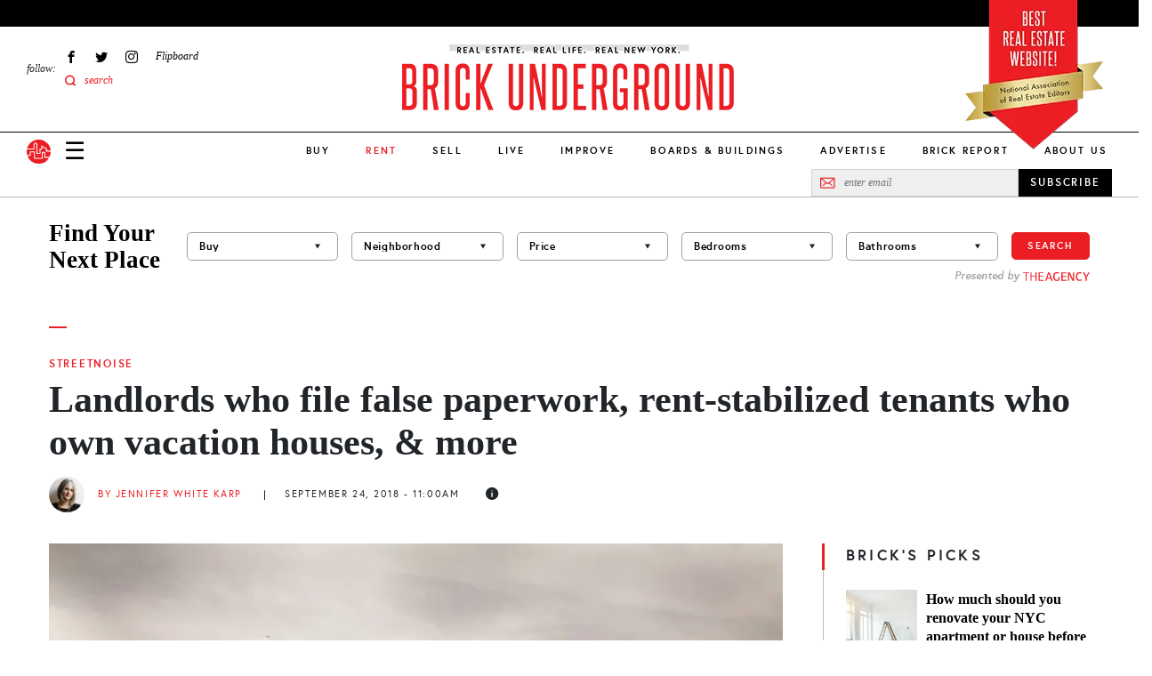

--- FILE ---
content_type: text/html; charset=UTF-8
request_url: https://www.brickunderground.com/live/092418-streetnoise
body_size: 25760
content:
<!DOCTYPE html><html lang="en" dir="ltr" prefix="content: http://purl.org/rss/1.0/modules/content/ dc: http://purl.org/dc/terms/ foaf: http://xmlns.com/foaf/0.1/ og: http://ogp.me/ns# rdfs: http://www.w3.org/2000/01/rdf-schema# schema: http://schema.org/ sioc: http://rdfs.org/sioc/ns# sioct: http://rdfs.org/sioc/types# skos: http://www.w3.org/2004/02/skos/core# xsd: http://www.w3.org/2001/XMLSchema# "><head> <script async src="https://www.googletagmanager.com/gtag/js?id=G-98FMD3D5QW"></script><script>window.dataLayer = window.dataLayer || [];function gtag(){dataLayer.push(arguments);}gtag('js', new Date());gtag('config', 'G-98FMD3D5QW');</script><meta charset="utf-8" /><meta name="description" content="And, consider renting a storage unit, instead of getting a larger apartment." /><meta name="robots" content="index, follow" /><link rel="canonical" href="https://www.brickunderground.com/live/092418-streetnoise" /><link rel="shortlink" href="https://www.brickunderground.com///node/45856" /><meta property="og:site_name" content="Brick Underground" /><meta property="og:type" content="Article" /><meta property="og:url" content="https://www.brickunderground.com/live/092418-streetnoise" /><meta property="og:title" content="Landlords who file false paperwork, rent-stabilized tenants who own vacation houses, &amp; more" /><meta property="og:description" content="And, consider renting a storage unit, instead of getting a larger apartment." /><meta property="og:image" content="https://www.brickunderground.com/sites/default/files/styles/original_image/public/blog/images/Daniel%20Ladenhauf%20FLickr.jpg" /><meta property="fb:app_id" content="215192608500925" /><meta name="twitter:card" content="summary_large_image" /><meta name="twitter:title" content="Landlords who file false paperwork, rent-stabilized tenants who own vacation houses, &amp; more" /><meta name="twitter:description" content="And, consider renting a storage unit, instead of getting a larger apartment." /><meta name="twitter:url" content="https://www.brickunderground.com/live/092418-streetnoise" /><meta name="twitter:image" content="https://www.brickunderground.com/sites/default/files/styles/original_image/public/blog/images/Daniel%20Ladenhauf%20FLickr.jpg" /><meta name="Generator" content="Drupal 9 (https://www.drupal.org)" /><meta name="MobileOptimized" content="width" /><meta name="HandheldFriendly" content="true" /><meta name="viewport" content="width=device-width, initial-scale=1, shrink-to-fit=no" /><script type="text/javascript">window.CKEDITOR_BASEPATH = 'https://www.brickunderground.com/modules/contrib/ckeditor/vendor/';</script><script type="application/ld+json">{"@context": "https://schema.org","@graph": [{"@type": "NewsArticle","headline": "Landlords who file false paperwork, rent-stabilized tenants who own vacation houses, \u0026 more","description": "And, consider renting a storage unit, instead of getting a larger apartment.","image": {"@type": "ImageObject","representativeOfPage": "True","url": "https://www.brickunderground.com/sites/default/files/styles/original_image/public/blog/images/Daniel%20Ladenhauf%20FLickr.jpg"},"datePublished": "September 24, 2018 - 11:00 AM","dateModified": "January 30, 2023 - 04:42 AM","author": {"@type": "Person","name": "Jennifer White Karp"},"publisher": {"@type": "Organization","name": "Brick Underground","url": "https://www.brickunderground.com/","logo": {"@type": "ImageObject","url": "https://www.brickunderground.com//themes/custom/brick_underground/images/header/logo.png","width": "600","height": "60"}},"mainEntityOfPage": "https://www.brickunderground.com/live/092418-streetnoise"},{"@type": "Organization","@id": "https://www.brickunderground.com/","name": "Brick Underground","url": "https://www.brickunderground.com/","sameAs": ["https://www.facebook.com/BrickUnderground","https://twitter.com/BrickU","https://www.instagram.com/brickunderground/","https://www.linkedin.com/company/brickunderground.com/"],"telephone": "+1-646-701-7038","logo": {"@type": "ImageObject","url": "https://www.brickunderground.com/themes/custom/brick_underground/images/header/logo-sm.png","width": "112","height": "112"},"image": {"@type": "ImageObject","url": "https://www.brickunderground.com/themes/custom/brick_underground/images/header/logo-internal.png","width": "600","height": "60"},"address": {"@type": "PostalAddress","streetAddress": "510 5th Avenue","addressLocality": "New York","addressRegion": "NY","postalCode": "10036","addressCountry": "USA"}}]
}</script><meta http-equiv="x-ua-compatible" content="ie=edge" /><link rel="icon" href="/themes/custom/brick_underground/favicon.ico" type="image/vnd.microsoft.icon" /><link rel="amphtml" href="https://www.brickunderground.com/live/092418-streetnoise?amp" /><script>window.a2a_config=window.a2a_config||{};a2a_config.callbacks=[];a2a_config.overlays=[];a2a_config.templates={};</script><title>Landlords who file false paperwork, rent-stabilized tenants who own vacation houses, &amp; more</title><link rel="preload" media="(max-width: 479px)" href="/sites/default/files/styles/new_blog_entry_primary_image_xs/public/blog/images/Daniel%20Ladenhauf%20FLickr.webp" as="image"><link rel="preload" media="(min-width: 480px) and (max-width: 767px)" href="/sites/default/files/styles/new_blog_entry_primary_image_sm/public/blog/images/Daniel%20Ladenhauf%20FLickr.webp" as="image"><link rel="preload" media="(min-width: 768px) and (max-width: 1023px)" href="/sites/default/files/styles/new_blog_entry_primary_image_md/public/blog/images/Daniel%20Ladenhauf%20FLickr.webp" as="image"><link rel="preload" media="(min-width: 1024px) and (max-width: 1229px)" href="/sites/default/files/styles/new_blog_entry_primary_image_lg/public/blog/images/Daniel%20Ladenhauf%20FLickr.webp" as="image"><link rel="preload" media="(min-width: 1230px)" href="/sites/default/files/styles/new_blog_entry_primary_image_xl/public/blog/images/Daniel%20Ladenhauf%20FLickr.webp" as="image"><link rel="preload" href="/themes/custom/brick_underground/fonts/europa/europa-regular-webfont.woff2" as="font" type="font/woff2" crossorigin="anonymous"><link rel="preload" href="/themes/custom/brick_underground/fonts/europa/europa-regularitalic-webfont.woff2" as="font" type="font/woff2" crossorigin="anonymous"><link rel="preload" href="/themes/custom/brick_underground/fonts/europa/europa-bold-webfont.woff2" as="font" type="font/woff2" crossorigin="anonymous"><link rel="preload" href="/themes/custom/brick_underground/fonts/europa/europa-bold-webfont.woff2" as="font" type="font/woff2" crossorigin="anonymous"><link rel="preload" href="/themes/custom/brick_underground/fonts/europa/europa-bolditalic-webfont.woff2" as="font" type="font/woff2" crossorigin="anonymous"><link rel="preload" href="/themes/custom/brick_underground/fonts/savoy/savoy-bold-webfont.woff2" as="font" type="font/woff2" crossorigin="anonymous"><link rel="preload" href="/themes/custom/brick_underground/fonts/steelfish/steelfish_rg-webfont.woff2" as="font" type="font/woff2" crossorigin="anonymous"><link rel="stylesheet" media="all" href="/sites/default/files/css/css_hjxKkkt5B--TcHCMnLW68gUpj_AFduESS-TepkGE44A.css" /><link rel="stylesheet" media="all" href="https://cdnjs.cloudflare.com/ajax/libs/font-awesome/4.3.0/css/font-awesome.min.css" /><link rel="stylesheet" media="all" href="/sites/default/files/css/css_Wx8sozp0lveahdoOeT3IN_-_m9Ddv5C3ou8o8f7GGNI.css" /><link rel="stylesheet" media="all" href="/sites/default/files/css/css_1y-cKOWyGTXZetBKd9Nxc1OIiE4f-rDInBJAmo37_x0.css" /><script async src="/prebid9.16.0.js"></script><script async src="https://securepubads.g.doubleclick.net/tag/js/gpt.js"></script><script type="text/javascript">
window.noAdsUrls = [
'/live/introducing-brick-report-comprehensive-residential-building-information-nyc',
'/brick-report',
'/blog/2013/11/brickundergrounds_2013_holiday_tipping_guide',
'/live/what-doorman-suggests-holiday-tip-recommendations-building-staff-nyc'
];
// Helper function to check if current path matches any noAdsUrls
window.isNoAdsUrl = function() {
var pathname = window.location.pathname;
return window.noAdsUrls.some(function(url) {
return pathname === url || pathname === url + '/' || pathname.indexOf(url) === 0;
});
};
// Only load Connatix if not in noAdsUrls
if (!window.isNoAdsUrl()) {
// Load Connatix normally - let it create window.cnx
!function(n){if(!window.cnx){window.cnx={},window.cnx.cmd=[];var t=n.createElement('iframe');t.src='javascript:false'; t.display='none',t.onload=function(){var n=t.contentWindow.document,c=n.createElement('script');c.src='//cd.connatix.com/connatix.player.js?cid=b0e6efa7-c4fe-4756-97bf-e9035b4d6e98&pid=f47919a2-3dbf-442e-825d-64ff7abf85be',c.setAttribute('async','1'),c.setAttribute('type','text/javascript'),n.body.appendChild(c)},n.head.appendChild(t)}}(document);
} else {
// On excluded pages, initialize cnx to prevent errors from dynamically injected code
if (typeof window.cnx === 'undefined') {
window.cnx = {};
window.cnx.cmd = [];
}
if (!window.cnx.cmd || !Array.isArray(window.cnx.cmd)) {
window.cnx.cmd = [];
}
// Make cnx.cmd.push a no-op and override cnx function to prevent errors
window.cnx.cmd.push = function() { return; };
window.cnx = function() {
return { render: function() {} }; // Return a no-op object with render method
};
window.cnx.cmd = [];
}
window.brickLoadJs = function (url) {
var script = document.createElement('script');
script.src = url;
document.head.appendChild(script);
};
window.brickAdsAddDivs = function (cssSelector, id, relative, limit, css) {
var matches = document.querySelectorAll(cssSelector);
var created = [];
for (var i in matches) {
if (!matches[i].appendChild) {
continue;
}
var newDiv = document.createElement('div');
newDiv.id = 'brickads-' + id + '-' + created.length;
if (css) {
for (var c in css) {
newDiv.style[c] = css[c];
}
}
switch (relative) {
case 'inside_start':
if (matches[i].children.length > 0) {
matches[i].insertBefore(newDiv, matches[i].children[0]);
} else {
matches[i].appendChild(newDiv);
}
created.push(newDiv);
break;
case 'inside_end':
matches[i].appendChild(newDiv);
created.push(newDiv);
break;
case 'before':
matches[i].parentNode.insertBefore(newDiv, matches[i]);
created.push(newDiv);
break;
case 'after':
matches[i].after(newDiv);
created.push(newDiv);
break;
}
if (created.length >= limit) {
break;
}
}
return created;
};
window.brickAdsConfig = {
breakPoints: {
mobile_to_tablet: 760,
tablet_to_desktop: 1024,
},
units: [
{
provider: 'gam',
id: '2493555/bu_all_sidebar_300x250',
name: 'desktop_sidebar_top',
sizes: [[300, 250]],
limit: 1,
showDesktop: false,
showMobile: false,
showTablet: false,
injections: [
{
cssSelector: '.blog-entry--sidebar .layout--sidebar--sticky-container',
relative: 'inside_end',
customCss: {},
},
{
cssSelector: '.teaser-vertical-list--col:nth-of-type(3n)',
relative: 'before',
customCss: {
margin: '30px auto',
},
},
],
bidders: [
{
name: 'oms',
params: {
publisherId: 21024,
},
},
],
},
{
provider: 'gam',
id: '2493555/bu_all_mobile_300x250',
name: 'mobile_content',
sizes: [[300, 250]],
limit: 10,
showDesktop: true,
showMobile: true,
showTablet: true,
injections: [
{
cssSelector: '.blog-entry--body h2:nth-of-type(2n)',
relative: 'before',
customCss: {},
},
],
bidders: [
{
name: 'oms',
params: {
publisherId: 21024,
},
},
],
},
{
provider: 'gam',
id: '/2493555/bu_all_mobile_320x90',
name: 'mobile_top',
sizes: [[320, 90], [320, 50]],
limit: 1,
showDesktop: false,
showMobile: true,
showTablet: false,
injections: [
{
cssSelector: '#div-gpt-ad-1716860368022-0',
relative: 'inside_start',
customCss: {},
},
],
bidders: [
{
name: 'oms',
params: {
publisherId: 21024,
},
},
],
},
{
provider: 'openweb-ad',
id: 'sp_cY7fv0em',
name: 'openweb_ad',
showDesktop: true,
showMobile: true,
showTablet: true,
limit: 1,
injections: [
{
cssSelector: '.blog-entry--sidebar .layout--sidebar--sticky-container',
relative: 'inside_start',
},
],
},
{
provider: 'openweb',
id: 'sp_cY7fv0em',
name: 'openweb',
showDesktop: true,
showMobile: true,
showTablet: true,
limit: 1,
injections: [
{
cssSelector: '.blog-entry--content .my-8',
relative: 'after',
},
],
},
],
};
window.brickDeviceType = function (config) {
if (!config.breakPoints) {
return 'desktop';
} else if (config.breakPoints.mobile_to_tablet > window.innerWidth) {
return 'mobile';
} else if (config.breakPoints.tablet_to_desktop > window.innerWidth) {
return 'tablet';
} else {
return 'desktop';
}
};
window.brickIsDesktop = function (config) {
return brickDeviceType(config) === 'desktop';
};
window.brickIsTablet = function (config) {
return brickDeviceType(config) === 'tablet';
};
window.brickIsMobile = function (config) {
return brickDeviceType(config) === 'mobile';
};
window.googletag = window.googletag || { };
window.googletag.cmd = window.googletag.cmd || [];
googletag.cmd.push(function () {
googletag.pubads().collapseEmptyDivs();
if (window.drupalSettings && window.drupalSettings.path && window.drupalSettings.path.currentPath) {
var parts = window.drupalSettings.path.currentPath.split('/');
if (parts.length > 1) {
node_id = parts[1];
googletag.pubads().setTargeting('node_nid', node_id);
}
}
googletag.enableServices();
});
</script></head><body class="layout-no-sidebars page-node-45856 path-node node--type-blog-entry"> <a href="#main-content" class="visually-hidden focusable skip-link"> Skip to main content </a><div class="dialog-off-canvas-main-canvas" data-off-canvas-main-canvas><div><div data-drupal-messages-fallback class="hidden"></div></div><div id="page-wrapper" class="position-relative"><div id="page"><div id="search-overlay" class="search-overlay collapse"><div id="block-searchoverlay" class="block block-block-content block-block-contentf2ba9797-15e3-4c5d-91a2-02d6339ce929"><div class="content"><div class="container-fluid container-lg px-6 px-lg-3"><div id="" class="layout layout--one-column row justify-content-center align-items-center pt-10 px-8" data_wrapper_class="container-fluid container-lg px-6 px-lg-3"><div class="col-auto block block-block-content block-block-content76e056db-9829-4216-81b8-d851240796eb"><div class="content"> <button class="search-overlay--close p-0 border-0 fs-27 lh-27" type="button" data-bs-toggle="collapse" data-bs-target="#search-overlay" aria-expanded="true" aria-controls="search-overlay">✕</button></div></div><div class="views-exposed-form bef-exposed-form col search-overlay--search-bar block block-views block-views-exposed-filter-blocksearch-results-search-results" data-bef-auto-submit-full-form="" data-bef-auto-submit="" data-bef-auto-submit-delay="500" data-drupal-selector="views-exposed-form-search-results-search-results"><div class="content"><form action="/search" method="get" id="views-exposed-form-search-results-search-results" accept-charset="UTF-8"><div class="form-row"><fieldset class="js-form-item js-form-type-textfield form-type-textfield js-form-item-keys form-item-keys mb-3"><legend for="edit-keys" aria-labelledby = "Fulltext search"><span id= "Fulltext search">Fulltext search</span></legend> <input placeholder="search for..." data-bef-auto-submit-exclude="" data-drupal-selector="edit-keys" type="text" id="edit-keys" name="keys" value="" size="30" maxlength="128" class="form-control" /></fieldset><fieldset data-drupal-selector="edit-sort-by" id="edit-sort-by--wrapper" class="fieldgroup form-composite js-form-item form-item js-form-wrapper form-wrapper mb-3"><legend> <span class="fieldset-legend">FILTER RESULTS BY:</span></legend><div class="fieldset-wrapper"><div id="edit-sort-by" class="radio"><div class="form-radios"><div class="js-form-item js-form-type-radio radio form-check js-form-item-sort-by form-item-sort-by"> <input data-drupal-selector="edit-sort-by-search-api-relevance" type="radio" id="edit-sort-by-search-api-relevance" name="sort_by" value="search_api_relevance" checked="checked" class="form-radio form-check-input"> <label class="form-check-label" for="edit-sort-by-search-api-relevance"> Relevancy </label></div><div class="js-form-item js-form-type-radio radio form-check js-form-item-sort-by form-item-sort-by"> <input data-drupal-selector="edit-sort-by-created" type="radio" id="edit-sort-by-created" name="sort_by" value="created" class="form-radio form-check-input"> <label class="form-check-label" for="edit-sort-by-created"> Date </label></div></div></div></div></fieldset><div data-drupal-selector="edit-actions" class="form-actions js-form-wrapper form-wrapper mb-3" id="edit-actions"><button data-bef-auto-submit-click="" data-drupal-selector="edit-submit-search-results" type="submit" id="edit-submit-search-results" value="Apply" class="button js-form-submit form-submit btn btn-primary">Apply</button></div></div></form></div></div></div></div><div class="container-fluid container-lg px-6 px-lg-3"><div id="" class="layout layout--one-column py-10" data_wrapper_class="container-fluid container-lg px-6 px-lg-3"><div class="row"><div class="col-12 col-lg-3 py-3 ps-0 pe-6 border-end border-medium-gray block block-block-content block-block-content567a5911-302c-438b-b513-8e4ceee34e2f"><div class="content"><div class="recommended-blogs--title le-0-24 field__item"> RECOMMENDED IN RENT</div><div class="recommended-blogs--items field field--name-field-blogs field--type-entity-reference field--label-hidden field__items"> <a href="/how_to_move_from_college_to_NYC" hreflang="en">Moving to NYC after college? Here&#039;s how to find a rental apartment</a></div></div></div><div class="col-12 col-lg-3 py-3 px-6 border-end border-medium-gray block block-block-content block-block-content4e83e158-6dce-4f94-b2ba-55fb4f18b259"><div class="content"><div class="recommended-blogs--title le-0-24 field__item"> RECOMMENDED IN BUY</div><div class="recommended-blogs--items field field--name-field-blogs field--type-entity-reference field--label-hidden field__items"> <a href="/buy/how-buying-nyc-different-compares-co-ops-condos-first-time-buyer" hreflang="en">How buying real estate in NYC is unlike anywhere else</a></div></div></div><div class="col-12 col-lg-3 py-3 px-6 border-end border-medium-gray block block-block-content block-block-content7f051956-d26e-4f06-a3b5-8b43c1f394d6"><div class="content"><div class="recommended-blogs--title le-0-24 field__item"> RECOMMENDED IN SELL</div><div class="recommended-blogs--items field field--name-field-blogs field--type-entity-reference field--label-hidden field__items"> <a href="/sell/home-preparation-renovation-upgrades-no-fee-loans-pay-at-closing-nyc" hreflang="en">A guide to using a no-fee renovation loan from a NYC real estate firm</a></div></div></div><div class="col-12 col-lg-3 py-3 ps-6 pe-0 block block-block-content block-block-content6b2ffce4-9d0c-4272-ac4e-ad465c8b846e"><div class="content"><div class="recommended-blogs--title le-0-24 field__item"> RECOMMENDED IN IMPROVE</div><div class="recommended-blogs--items field field--name-field-blogs field--type-entity-reference field--label-hidden field__items"> <a href="/improve/pet-friendly-renovation-NYC-apartment-rowhouse-dog-bed-kitchen-nook-cat-litter-box" hreflang="en">How to make your NYC renovation more pet-friendly</a></div></div></div></div></div></div></div></div></div> <header id="header" class="header " role="banner" aria-label="Site header"><div class="container-fluid"><div class="header--top row bg-black"></div><div><div id="block-nareeblock" class="block block-block-content block-block-content9474a1e4-37c2-4390-894a-c9e0bae3ab6c"><div class="content"><div class="naree-block row justify-content-center d-md-none bg-red py-1"><div class="col-auto text-center"><div class="title ff-steelfish fs-18 lh-21 fw-400 color-white">BEST REAL ESTATE WEBSITE!</div><div class="sub-text ff-europa fs-10 lh-16 fw-700">National Association of Real Estate Editors</div></div></div><div class="naree-block-desktop d-none d-md-block container-lg px-0 px-lg-3"><picture><source media="(min-width: 768px) and (max-width: 1023px)" sizes="218px" srcset="/themes/custom/brick_underground/images/header/naree-tablet@2x.png 2x, /themes/custom/brick_underground/images/header/naree-tablet.png 1x"></source><source media="(min-width: 1024px)" sizes="155px" srcset="/themes/custom/brick_underground/images/header/naree-desktop@2x.png 2x, /themes/custom/brick_underground/images/header/naree-desktop.png 1x"></source><img width="155" height="175" alt="BEST REAL ESTATE WEBSITE! National Association of Real Estate Editors" src="[data-uri]" /></picture></div></div></div></div><div class="row justify-content-between justify-content-md-start align-items-center align-items-lg-start py-4 pb-lg-0 px-2 px-md-3 px-lg-0"><div class="col-auto d-md-none"> <a href="/" class="d-inline-block"> <img alt="Brick Underground" src="/themes/custom/brick_underground/images/header/logo-sm.svg" width="33" height="33"> </a></div> <nav role="navigation" id="block-sociallinks-nav" aria-labelledby="block-sociallinks-menu" id="block-sociallinks" class="col-3 d-none d-lg-flex align-items-center menu-social-links ps-6 block block-menu menu--menu-social-links"> <span class="visually-hidden" id="block-sociallinks-menu">Social Links</span><div class="menu-label fs-12"><em>follow:</em></div><ul id="block-sociallinks" class="clearfix nav menu"><li class="menu-item px-2 fs-12 d-flex align-items-center" > <a href="https://www.facebook.com/BrickUnderground" class="facebook icon-facebook hide-text d-flex align-items-center ff-times text-italic" target="_blank">Facebook</a></li><li class="menu-item px-2 fs-12 d-flex align-items-center" > <a href="https://twitter.com/BrickU" class="twitter icon-twitter hide-text d-flex align-items-center ff-times text-italic" target="_blank">Twitter</a></li><li class="menu-item px-2 fs-12 d-flex align-items-center" > <a href="https://instagram.com/brickunderground/" class="instagram icon-instagram hide-text d-flex align-items-center ff-times text-italic" target="_blank">Instagram</a></li><li class="menu-item px-2 fs-12 d-flex align-items-center" > <a href="https://flipboard.com/@bricku/brick-underground-0m51roh7z" class="flipboard icon-flipboard d-flex align-items-center ff-times text-italic">Flipboard</a></li><li class="menu-item px-2 fs-12 d-flex align-items-center" > <span class="icon-search2 color-primary search-overlay--open d-flex align-items-center ff-times text-italic">search</span></li></ul> </nav><div id="block-logointernal-2" class="col col-md-8 col-lg-6 order-md-last text-center logo d-flex justify-content-center block block-block-content block-block-content3020919d-2c5f-43b4-b87a-a63ee45cb89a"><div class="content"> <a class="logo-internal d-block mb-lg-3" href="/"> <picture class="d-block"><source srcset="/themes/custom/brick_underground/images/header/logo-mobile@2x.png 2x, /themes/custom/brick_underground/images/header/logo-mobile.png 1x" media="(max-width: 1023px)" width="340" height="73"><source srcset="/themes/custom/brick_underground/images/header/logo-internal@2x.png 2x, /themes/custom/brick_underground/images/header/logo-internal.png 1x" media="(min-width: 1024px)" width="380" height="83"><img src="/themes/custom/brick_underground/images/header/logo-mobile.png" alt="Brick Underground" width="340" height="73" /></source></source></picture></a></div></div><div class="col-auto col-md-2 d-lg-none"><div class="d-flex align-items-center"> <a class="nav-button nav-button-mobile color-black" data-bs-toggle="collapse" href="#navigation" role="button" aria-expanded="false" aria-controls="navigation">&#9776;</a> <a href="/" class="nav-button-mobile d-none d-md-inline-block ms-4"> <img alt="Brick Underground" src="/themes/custom/brick_underground/images/header/logo-sm.svg" width="33" height="33"> </a></div></div></div><div class="navigation--wrapper z-index-7"><div class="navigation--bar row align-items-center d-flex border-bottom position-relative bg-white"><div class="col"><div class="row align-items-center px-2 px-md-3 pe-lg-0 ps-lg-3 py-2 py-lg-0"><div class="col-auto d-md-none"> <a class="d-inline-block" href="/"> <img alt="Brick Underground" src="/themes/custom/brick_underground/images/header/logo-sm.svg" width="27" height="27"> </a></div><div class="col col-md-8 order-md-last d-lg-none text-center"> <a class="logo-mobile d-inline-block" href="/"> <img class="b-lazy" alt="Brick Underground" data-src="/themes/custom/brick_underground/images/header/logo-mobile.png" width="150"> </a></div><div class="col-auto col-md-2 col-lg d-flex align-items-center"> <a class="nav-button nav-button-mobile color-black collapsed" data-bs-toggle="collapse" href="#navigation" role="button" aria-expanded="false" aria-controls="navigation">☰</a><div class="d-none d-md-block ms-4 ms-lg-0 me-lg-3 order-lg-first"> <a class="d-inline-block" href="/"> <img alt="Brick Underground" src="/themes/custom/brick_underground/images/header/logo-sm.svg" width="27" height="27"> </a></div></div></div></div><div id="block-newmainmenu-2" class="col-auto position-static d-none d-lg-block block block-tb-megamenu block-tb-megamenu-menu-blockmenu-new-main-menu"><div class="content"><div class="tb-megamenu tb-megamenu-menu-new-main-menu" role="navigation" aria-label="Main navigation"> <button data-target=".nav-collapse" data-toggle="collapse" class="btn btn-navbar tb-megamenu-button" type="button"> <i class="fa fa-reorder"></i> </button><div class="nav-collapse always-show"><ul class="tb-megamenu-nav nav level-0 items-10" role="list" ><li class="tb-megamenu-item level-1 mega dropdown" data-id="menu_link_content:275cfea4-9b1e-41fe-a29c-f5a96b4402e0" data-level="1" data-type="menu_item" data-class="" data-xicon="" data-caption="" data-alignsub="" data-group="0" data-hidewcol="0" data-hidesub="0" data-label="" aria-level="1" > <a href="/buy" class="dropdown-toggle" aria-expanded="false"> Buy </a><div class="tb-megamenu-submenu dropdown-menu mega-dropdown-menu nav-child" data-class="" data-width="" role="list"><div class="mega-dropdown-inner"><div class="tb-megamenu-row row-fluid"><div class="tb-megamenu-column span3 mega-col-nav" data-class="" data-width="3" data-hidewcol="0" id="tb-megamenu-column-1"><div class="tb-megamenu-column-inner mega-inner clearfix"><ul class="tb-megamenu-subnav mega-nav level-1 items-8" role="list"><li class="tb-megamenu-item level-2 mega parent" data-id="menu_link_content:ead229ea-a9a2-40d7-83b4-cd856e58cad5" data-level="2" data-type="menu_item" data-class="parent" data-xicon="" data-caption="" data-alignsub="" data-group="0" data-hidewcol="0" data-hidesub="0" data-label="" aria-level="2" > <a href="/buy" > Buy </a></li><li class="tb-megamenu-item level-2 mega" data-id="menu_link_content:f3bf04aa-ceda-4560-b55f-fb6a37aee841" data-level="2" data-type="menu_item" data-class="" data-xicon="" data-caption="" data-alignsub="" data-group="0" data-hidewcol="0" data-hidesub="0" data-label="" aria-level="2" > <a href="/the_market" > The Market </a></li><li class="tb-megamenu-item level-2 mega" data-id="menu_link_content:4a6fc754-71e5-4cac-82aa-0365577ac036" data-level="2" data-type="menu_item" data-class="" data-xicon="" data-caption="" data-alignsub="" data-group="0" data-hidewcol="0" data-hidesub="0" data-label="" aria-level="2" > <a href="/investing" > Investing </a></li><li class="tb-megamenu-item level-2 mega" data-id="menu_link_content:078b5ab9-4c1b-495c-8caa-dc3011308a8f" data-level="2" data-type="menu_item" data-class="" data-xicon="" data-caption="" data-alignsub="" data-group="0" data-hidewcol="0" data-hidesub="0" data-label="" aria-level="2" > <a href="/new_construction_condos" > New Construction + Condos </a></li><li class="tb-megamenu-item level-2 mega" data-id="menu_link_content:0ee470d2-2320-4cd2-be80-4305fb48104b" data-level="2" data-type="menu_item" data-class="" data-xicon="" data-caption="" data-alignsub="" data-group="0" data-hidewcol="0" data-hidesub="0" data-label="" aria-level="2" > <a href="/buy_affordable_housing" > Affordable Housing </a></li><li class="tb-megamenu-item level-2 mega" data-id="menu_link_content:5babf82c-8952-40d6-80b2-a89061d2f48a" data-level="2" data-type="menu_item" data-class="" data-xicon="" data-caption="" data-alignsub="" data-group="0" data-hidewcol="0" data-hidesub="0" data-label="" aria-level="2" > <a href="/co_ops" > Co-ops </a></li><li class="tb-megamenu-item level-2 mega" data-id="menu_link_content:26c38fbb-bc1b-4694-ae12-bff73aea6608" data-level="2" data-type="menu_item" data-class="" data-xicon="" data-caption="" data-alignsub="" data-group="0" data-hidewcol="0" data-hidesub="0" data-label="" aria-level="2" > <a href="/negotiating_financing" > Negotiating + Financing </a></li><li class="tb-megamenu-item level-2 mega guide" data-id="menu_link_content:1573bcad-f613-4e91-95ab-e876c37cee34" data-level="2" data-type="menu_item" data-class="guide" data-xicon="" data-caption="" data-alignsub="" data-group="0" data-hidewcol="0" data-hidesub="0" data-label="" aria-level="2" > <a href="/guides/how-to-buy/toc" > How to Buy in NYC Guide </a></li></ul></div></div><div data-showblocktitle="0" class="tb-megamenu-column span9 mega-col-nav" data-class="" data-width="9" data-hidewcol="" id="tb-megamenu-column-2"><div class="tb-megamenu-column-inner mega-inner clearfix"><div class="tb-block tb-megamenu-block" data-type="block" data-block="views_block__new_bu_menu_panes_recent_buy"><div class="block-inner"><div id="block-views-blocknew-bu-menu-panes-recent-buy" class="block block-views block-views-blocknew-bu-menu-panes-recent-buy"><div class="content"><div class="views-element-container"><div class="view view-new-bu-menu-panes view-id-new_bu_menu_panes view-display-id-recent_buy js-view-dom-id-2bc1b1bb9e38fc1397437bcc2c7ebd1a962ceefb7d244f7de075c0f222de743e"><div class="view-content row gx-0 pt-6"><div class="views-row col"><div class="blog-teaser text-center clearfix "><div class="blog-teaser--thumb"> <a href="/buy/streeteasy-neighborhoods-to-watch-top-searches-renters-buyers-2026" class="px-0 pt-0 mb-4" aria-label="Financial District takes the #1 spot on StreetEasy’s top neighborhoods to watch in 2026"><div class="media media--blazy media--bundle--image media--image media--responsive is-b-loading"> <picture> <source srcset="" media="(min-width: 1024px) and (max-width: 1229px)" type="image/webp" data-srcset="/sites/default/files/styles/new_megamenu_recent_stories_lg/public/2026-01/Screen%20Shot%202026-01-08%20at%201.26.25%20PM.webp 1x"/> <source srcset="" media="(min-width: 1024px)" type="image/webp" data-srcset="/sites/default/files/styles/new_megamenu_recent_stories_xl/public/2026-01/Screen%20Shot%202026-01-08%20at%201.26.25%20PM.webp 1x"/> <source srcset="" media="(min-width: 1024px) and (max-width: 1229px)" type="image/png" data-srcset="/sites/default/files/styles/new_megamenu_recent_stories_lg/public/2026-01/Screen%20Shot%202026-01-08%20at%201.26.25%20PM.png 1x"/> <source srcset="" media="(min-width: 1024px)" type="image/png" data-srcset="/sites/default/files/styles/new_megamenu_recent_stories_xl/public/2026-01/Screen%20Shot%202026-01-08%20at%201.26.25%20PM.png 1x"/> <img class="media__image media__element b-lazy b-responsive" decoding="async" loading="lazy" data-src="/sites/default/files/styles/new_megamenu_recent_stories_xl/public/2026-01/Screen%20Shot%202026-01-08%20at%201.26.25%20PM.png" is_responsive src="/sites/default/files/styles/new_megamenu_recent_stories_xl/public/2026-01/Screen Shot 2026-01-08 at 1.26.25 PM.png" alt="25 Broad St., # 17P, is a one bedroom on the market for $985,000." title="25 Broad St., # 17P, is a one bedroom on the market for $985,000." typeof="foaf:Image" /> </picture></div> </a></div><div class="blog-teaser--category mb-2"> <a href="/rent" class="p-0 ff-europa fs-11 fw-700 text-uppercase color-primary">Rent</a></div><div class="blog-teaser--title"><a href="/buy/streeteasy-neighborhoods-to-watch-top-searches-renters-buyers-2026" class="p-0 ff-times fs-18 fw-700 color-black">Financial District takes the #1 spot on StreetEasy’s top neighborhoods to watch in 2026</a></div></div></div><div class="views-row col mx-3"><div class="blog-teaser text-center clearfix "><div class="blog-teaser--thumb"> <a href="/sell/manhattan-co-op-condo-sales-market-report-nyc-fourth-quarter-2025" class="px-0 pt-0 mb-4" aria-label="Manhattan deals and median sales price rise for fifth consecutive time"><div class="media media--blazy media--bundle--image media--image media--responsive is-b-loading"> <picture> <source srcset="" media="(min-width: 1024px) and (max-width: 1229px)" type="image/webp" data-srcset="/sites/default/files/styles/new_megamenu_recent_stories_lg/public/2026-01/iStock-2254246073.webp 1x"/> <source srcset="" media="(min-width: 1024px)" type="image/webp" data-srcset="/sites/default/files/styles/new_megamenu_recent_stories_xl/public/2026-01/iStock-2254246073.webp 1x"/> <source srcset="" media="(min-width: 1024px) and (max-width: 1229px)" type="image/jpeg" data-srcset="/sites/default/files/styles/new_megamenu_recent_stories_lg/public/2026-01/iStock-2254246073.jpg 1x"/> <source srcset="" media="(min-width: 1024px)" type="image/jpeg" data-srcset="/sites/default/files/styles/new_megamenu_recent_stories_xl/public/2026-01/iStock-2254246073.jpg 1x"/> <img class="media__image media__element b-lazy b-responsive" decoding="async" loading="lazy" data-src="/sites/default/files/styles/new_megamenu_recent_stories_xl/public/2026-01/iStock-2254246073.jpg" is_responsive src="/sites/default/files/styles/new_megamenu_recent_stories_xl/public/2026-01/iStock-2254246073.jpg" alt="Lower Manhattan buildings" title="Lower Manhattan buildings" typeof="foaf:Image" /> </picture></div> </a></div><div class="blog-teaser--category mb-2"> <a href="/sell" class="p-0 ff-europa fs-11 fw-700 text-uppercase color-primary">Sell</a></div><div class="blog-teaser--title"><a href="/sell/manhattan-co-op-condo-sales-market-report-nyc-fourth-quarter-2025" class="p-0 ff-times fs-18 fw-700 color-black">Manhattan deals and median sales price rise for fifth consecutive time</a></div></div></div><div class="views-row col"><div class="blog-teaser text-center clearfix "><div class="blog-teaser--thumb"> <a href="/blog/2013/01/moving_to_nyc_everything_you_need_to_know_before_relocating_here" class="px-0 pt-0 mb-4" aria-label="How to move to NYC: A crash course for finding an apartment"><div class="media media--blazy media--bundle--image media--image media--responsive is-b-loading"> <picture> <source srcset="" media="(min-width: 1024px) and (max-width: 1229px)" type="image/webp" data-srcset="/sites/default/files/styles/new_megamenu_recent_stories_lg/public/blog/images/iStock-1402720590.webp 1x"/> <source srcset="" media="(min-width: 1024px)" type="image/webp" data-srcset="/sites/default/files/styles/new_megamenu_recent_stories_xl/public/blog/images/iStock-1402720590.webp 1x"/> <source srcset="" media="(min-width: 1024px) and (max-width: 1229px)" type="image/jpeg" data-srcset="/sites/default/files/styles/new_megamenu_recent_stories_lg/public/blog/images/iStock-1402720590.jpg 1x"/> <source srcset="" media="(min-width: 1024px)" type="image/jpeg" data-srcset="/sites/default/files/styles/new_megamenu_recent_stories_xl/public/blog/images/iStock-1402720590.jpg 1x"/> <img alt="image" class="media__image media__element b-lazy b-responsive" decoding="async" loading="lazy" data-src="/sites/default/files/styles/new_megamenu_recent_stories_xl/public/blog/images/iStock-1402720590.jpg" is_responsive src="/sites/default/files/styles/new_megamenu_recent_stories_xl/public/blog/images/iStock-1402720590.jpg" title="iStock-1402720590.jpg" typeof="foaf:Image" /> </picture></div> </a></div><div class="blog-teaser--category mb-2"> <a href="/the_search" class="p-0 ff-europa fs-11 fw-700 text-uppercase color-primary">The Search</a></div><div class="blog-teaser--title"><a href="/blog/2013/01/moving_to_nyc_everything_you_need_to_know_before_relocating_here" class="p-0 ff-times fs-18 fw-700 color-black">How to move to NYC: A crash course for finding an apartment</a></div></div></div></div></div></div></div></div></div></div></div></div></div></div></div></li><li class="tb-megamenu-item level-1 mega dropdown active active-trail" data-id="menu_link_content:ec1cd59c-ee20-47ed-99f5-4f44e596e662" data-level="1" data-type="menu_item" data-class="" data-xicon="" data-caption="" data-alignsub="" data-group="0" data-hidewcol="0" data-hidesub="0" data-label="" aria-level="1" > <a href="/rent" class="dropdown-toggle active-trail" aria-expanded="false"> Rent </a><div class="tb-megamenu-submenu dropdown-menu mega-dropdown-menu nav-child" data-class="" data-width="" role="list"><div class="mega-dropdown-inner"><div class="tb-megamenu-row row-fluid"><div class="tb-megamenu-column span3 mega-col-nav" data-class="" data-width="3" data-hidewcol="0" id="tb-megamenu-column-3"><div class="tb-megamenu-column-inner mega-inner clearfix"><ul class="tb-megamenu-subnav mega-nav level-1 items-6" role="list"><li class="tb-megamenu-item level-2 mega parent" data-id="menu_link_content:c2ce6c4b-d371-4c7e-b7b8-f17d07a30028" data-level="2" data-type="menu_item" data-class="parent" data-xicon="" data-caption="" data-alignsub="" data-group="0" data-hidewcol="0" data-hidesub="0" data-label="" aria-level="2" > <a href="/rent" > Rent </a></li><li class="tb-megamenu-item level-2 mega" data-id="menu_link_content:b887745e-c02a-4445-9ae5-c8125e92e07b" data-level="2" data-type="menu_item" data-class="" data-xicon="" data-caption="" data-alignsub="" data-group="0" data-hidewcol="0" data-hidesub="0" data-label="" aria-level="2" > <a href="/affordable_housing" > Affordable Housing </a></li><li class="tb-megamenu-item level-2 mega" data-id="menu_link_content:39e698af-8bb4-4937-bc1c-d548b0226699" data-level="2" data-type="menu_item" data-class="" data-xicon="" data-caption="" data-alignsub="" data-group="0" data-hidewcol="0" data-hidesub="0" data-label="" aria-level="2" > <a href="/roommates_landlords" > Roommates + Landlords </a></li><li class="tb-megamenu-item level-2 mega active active-trail" data-id="menu_link_content:18171254-85a8-4bb7-9576-097a6e2fb24f" data-level="2" data-type="menu_item" data-class="" data-xicon="" data-caption="" data-alignsub="" data-group="0" data-hidewcol="0" data-hidesub="0" data-label="" aria-level="2" > <a href="/the_market_0" class="active-trail"> The Market </a></li><li class="tb-megamenu-item level-2 mega" data-id="menu_link_content:6be813cd-fc68-4284-b3da-d12ad1bdf30f" data-level="2" data-type="menu_item" data-class="" data-xicon="" data-caption="" data-alignsub="" data-group="0" data-hidewcol="0" data-hidesub="0" data-label="" aria-level="2" > <a href="/the_search" > The Search </a></li><li class="tb-megamenu-item level-2 mega guide" data-id="menu_link_content:d754e211-f174-4f95-9d36-8b39964d1dbe" data-level="2" data-type="menu_item" data-class="guide" data-xicon="" data-caption="" data-alignsub="" data-group="0" data-hidewcol="0" data-hidesub="0" data-label="" aria-level="2" > <a href="/guides/how-to-rent/toc" > How to Rent in NYC Guide </a></li></ul></div></div><div data-showblocktitle="1" class="tb-megamenu-column span9 mega-col-nav" data-class="" data-width="9" data-hidewcol="" id="tb-megamenu-column-4"><div class="tb-megamenu-column-inner mega-inner clearfix"><div class="tb-block tb-megamenu-block" data-type="block" data-block="views_block__new_bu_menu_panes_recent_rent"><div class="block-inner"><div id="block-views-blocknew-bu-menu-panes-recent-rent" class="block block-views block-views-blocknew-bu-menu-panes-recent-rent"><div class="content"><div class="views-element-container"><div class="view view-new-bu-menu-panes view-id-new_bu_menu_panes view-display-id-recent_rent js-view-dom-id-9cd093c29ed9e555c7d644a3d2262e736bb7ecf63580fdfc5d03da6e97047a56"><div class="view-content row gx-0 pt-6"><div class="views-row col"><div class="blog-teaser text-center clearfix "><div class="blog-teaser--thumb"> <a href="/rent/guide-ac-air-conditioning-law-cool-homes-for-all-rentals-nyc" class="px-0 pt-0 mb-4" aria-label="Cool homes for all: A guide to NYC’s new AC mandate for rentals"><div class="media media--blazy media--bundle--image media--image media--responsive is-b-loading"> <picture> <source srcset="" media="(min-width: 1024px) and (max-width: 1229px)" type="image/webp" data-srcset="/sites/default/files/styles/new_megamenu_recent_stories_lg/public/2026-01/iStock-2195310329.webp 1x"/> <source srcset="" media="(min-width: 1024px)" type="image/webp" data-srcset="/sites/default/files/styles/new_megamenu_recent_stories_xl/public/2026-01/iStock-2195310329.webp 1x"/> <source srcset="" media="(min-width: 1024px) and (max-width: 1229px)" type="image/jpeg" data-srcset="/sites/default/files/styles/new_megamenu_recent_stories_lg/public/2026-01/iStock-2195310329.jpg 1x"/> <source srcset="" media="(min-width: 1024px)" type="image/jpeg" data-srcset="/sites/default/files/styles/new_megamenu_recent_stories_xl/public/2026-01/iStock-2195310329.jpg 1x"/> <img class="media__image media__element b-lazy b-responsive" decoding="async" loading="lazy" data-src="/sites/default/files/styles/new_megamenu_recent_stories_xl/public/2026-01/iStock-2195310329.jpg" is_responsive src="/sites/default/files/styles/new_megamenu_recent_stories_xl/public/2026-01/iStock-2195310329.jpg" alt="Manhattan apartment building" title="Manhattan apartment building" typeof="foaf:Image" /> </picture></div> </a></div><div class="blog-teaser--category mb-2"> <a href="/rent" class="p-0 ff-europa fs-11 fw-700 text-uppercase color-primary">Rent</a></div><div class="blog-teaser--title"><a href="/rent/guide-ac-air-conditioning-law-cool-homes-for-all-rentals-nyc" class="p-0 ff-times fs-18 fw-700 color-black">Cool homes for all: A guide to NYC’s new AC mandate for rentals</a></div></div></div><div class="views-row col mx-3"><div class="blog-teaser text-center clearfix "><div class="blog-teaser--thumb"> <a href="/buy/streeteasy-neighborhoods-to-watch-top-searches-renters-buyers-2026" class="px-0 pt-0 mb-4" aria-label="Financial District takes the #1 spot on StreetEasy’s top neighborhoods to watch in 2026"><div class="media media--blazy media--bundle--image media--image media--responsive is-b-loading"> <picture> <source srcset="" media="(min-width: 1024px) and (max-width: 1229px)" type="image/webp" data-srcset="/sites/default/files/styles/new_megamenu_recent_stories_lg/public/2026-01/Screen%20Shot%202026-01-08%20at%201.26.25%20PM.webp 1x"/> <source srcset="" media="(min-width: 1024px)" type="image/webp" data-srcset="/sites/default/files/styles/new_megamenu_recent_stories_xl/public/2026-01/Screen%20Shot%202026-01-08%20at%201.26.25%20PM.webp 1x"/> <source srcset="" media="(min-width: 1024px) and (max-width: 1229px)" type="image/png" data-srcset="/sites/default/files/styles/new_megamenu_recent_stories_lg/public/2026-01/Screen%20Shot%202026-01-08%20at%201.26.25%20PM.png 1x"/> <source srcset="" media="(min-width: 1024px)" type="image/png" data-srcset="/sites/default/files/styles/new_megamenu_recent_stories_xl/public/2026-01/Screen%20Shot%202026-01-08%20at%201.26.25%20PM.png 1x"/> <img class="media__image media__element b-lazy b-responsive" decoding="async" loading="lazy" data-src="/sites/default/files/styles/new_megamenu_recent_stories_xl/public/2026-01/Screen%20Shot%202026-01-08%20at%201.26.25%20PM.png" is_responsive src="/sites/default/files/styles/new_megamenu_recent_stories_xl/public/2026-01/Screen Shot 2026-01-08 at 1.26.25 PM.png" alt="25 Broad St., # 17P, is a one bedroom on the market for $985,000." title="25 Broad St., # 17P, is a one bedroom on the market for $985,000." typeof="foaf:Image" /> </picture></div> </a></div><div class="blog-teaser--category mb-2"> <a href="/rent" class="p-0 ff-europa fs-11 fw-700 text-uppercase color-primary">Rent</a></div><div class="blog-teaser--title"><a href="/buy/streeteasy-neighborhoods-to-watch-top-searches-renters-buyers-2026" class="p-0 ff-times fs-18 fw-700 color-black">Financial District takes the #1 spot on StreetEasy’s top neighborhoods to watch in 2026</a></div></div></div><div class="views-row col"><div class="blog-teaser text-center clearfix "><div class="blog-teaser--thumb"> <a href="/rent/nyc-manhattan-brooklyn-queens-rental-market-report-december-2025" class="px-0 pt-0 mb-4" aria-label="Manhattan median rent rose for the 15th time in December"><div class="media media--blazy media--bundle--image media--image media--responsive is-b-loading"> <picture> <source srcset="" media="(min-width: 1024px) and (max-width: 1229px)" type="image/webp" data-srcset="/sites/default/files/styles/new_megamenu_recent_stories_lg/public/2026-01/iStock-2237408957_0.webp 1x"/> <source srcset="" media="(min-width: 1024px)" type="image/webp" data-srcset="/sites/default/files/styles/new_megamenu_recent_stories_xl/public/2026-01/iStock-2237408957_0.webp 1x"/> <source srcset="" media="(min-width: 1024px) and (max-width: 1229px)" type="image/jpeg" data-srcset="/sites/default/files/styles/new_megamenu_recent_stories_lg/public/2026-01/iStock-2237408957_0.jpg 1x"/> <source srcset="" media="(min-width: 1024px)" type="image/jpeg" data-srcset="/sites/default/files/styles/new_megamenu_recent_stories_xl/public/2026-01/iStock-2237408957_0.jpg 1x"/> <img class="media__image media__element b-lazy b-responsive" decoding="async" loading="lazy" data-src="/sites/default/files/styles/new_megamenu_recent_stories_xl/public/2026-01/iStock-2237408957_0.jpg" is_responsive src="/sites/default/files/styles/new_megamenu_recent_stories_xl/public/2026-01/iStock-2237408957_0.jpg" alt="Aerial view of Manhattan residential buildings" title="Aerial view of Manhattan residential buildings" typeof="foaf:Image" /> </picture></div> </a></div><div class="blog-teaser--category mb-2"> <a href="/rent" class="p-0 ff-europa fs-11 fw-700 text-uppercase color-primary">Rent</a></div><div class="blog-teaser--title"><a href="/rent/nyc-manhattan-brooklyn-queens-rental-market-report-december-2025" class="p-0 ff-times fs-18 fw-700 color-black">Manhattan median rent rose for the 15th time in December</a></div></div></div></div></div></div></div></div></div></div></div></div></div></div></div></li><li class="tb-megamenu-item level-1 mega dropdown" data-id="menu_link_content:bd4f1748-ddfa-4768-a5c8-b9487d6ae7b5" data-level="1" data-type="menu_item" data-class="" data-xicon="" data-caption="" data-alignsub="" data-group="0" data-hidewcol="0" data-hidesub="0" data-label="" aria-level="1" > <a href="/sell" class="dropdown-toggle" aria-expanded="false"> Sell </a><div class="tb-megamenu-submenu dropdown-menu mega-dropdown-menu nav-child" data-class="" data-width="" role="list"><div class="mega-dropdown-inner"><div class="tb-megamenu-row row-fluid"><div class="tb-megamenu-column span3 mega-col-nav" data-class="" data-width="3" data-hidewcol="0" id="tb-megamenu-column-5"><div class="tb-megamenu-column-inner mega-inner clearfix"><ul class="tb-megamenu-subnav mega-nav level-1 items-5" role="list"><li class="tb-megamenu-item level-2 mega parent" data-id="menu_link_content:9cd5f561-815e-4bb7-a892-31fb87fc5da3" data-level="2" data-type="menu_item" data-class="parent" data-xicon="" data-caption="" data-alignsub="" data-group="0" data-hidewcol="0" data-hidesub="0" data-label="" aria-level="2" > <a href="/sell" > Sell </a></li><li class="tb-megamenu-item level-2 mega" data-id="menu_link_content:dcbb998f-100c-4424-a554-b1b3621aa537" data-level="2" data-type="menu_item" data-class="" data-xicon="" data-caption="" data-alignsub="" data-group="0" data-hidewcol="0" data-hidesub="0" data-label="" aria-level="2" > <a href="/staging_open_houses" > Staging + Open Houses </a></li><li class="tb-megamenu-item level-2 mega" data-id="menu_link_content:624e1d7c-bb94-4f60-9f46-54fb02748074" data-level="2" data-type="menu_item" data-class="" data-xicon="" data-caption="" data-alignsub="" data-group="0" data-hidewcol="0" data-hidesub="0" data-label="" aria-level="2" > <a href="/negotiations_closings" > Negotiations + Closings </a></li><li class="tb-megamenu-item level-2 mega" data-id="menu_link_content:8e449419-4677-4505-a1f1-b6b9e44995c6" data-level="2" data-type="menu_item" data-class="" data-xicon="" data-caption="" data-alignsub="" data-group="0" data-hidewcol="0" data-hidesub="0" data-label="" aria-level="2" > <a href="/getting_ready" > Getting Ready </a></li><li class="tb-megamenu-item level-2 mega guide" data-id="menu_link_content:eb4559ef-e921-4a12-8223-fa984f76a26b" data-level="2" data-type="menu_item" data-class="guide" data-xicon="" data-caption="" data-alignsub="" data-group="0" data-hidewcol="0" data-hidesub="0" data-label="" aria-level="2" > <a href="/guides/how-to-sell/toc" > How to Sell in NYC Guide </a></li></ul></div></div><div data-showblocktitle="1" class="tb-megamenu-column span9 mega-col-nav" data-class="" data-width="9" data-hidewcol="" id="tb-megamenu-column-6"><div class="tb-megamenu-column-inner mega-inner clearfix"><div class="tb-block tb-megamenu-block" data-type="block" data-block="views_block__new_bu_menu_panes_recent_sell"><div class="block-inner"><div id="block-views-blocknew-bu-menu-panes-recent-sell" class="block block-views block-views-blocknew-bu-menu-panes-recent-sell"><div class="content"><div class="views-element-container"><div class="view view-new-bu-menu-panes view-id-new_bu_menu_panes view-display-id-recent_sell js-view-dom-id-d98c4927e4676e667c1e81707ac385826a6019b186a6a3665cbbe7bb02909713"><div class="view-content row gx-0 pt-6"><div class="views-row col"><div class="blog-teaser text-center clearfix "><div class="blog-teaser--thumb"> <a href="/sell/best-plants-sell-decorate-fiddle-leaf-snake-fern-orchid-succulent-mid-century-minimalism-greenery-apartment-nyc" class="px-0 pt-0 mb-4" aria-label="The best plants for staging your NYC apartment to sell in winter"><div class="media media--blazy media--bundle--image media--image media--responsive is-b-loading"> <picture> <source srcset="" media="(min-width: 1024px) and (max-width: 1229px)" type="image/webp" data-srcset="/sites/default/files/styles/new_megamenu_recent_stories_lg/public/blog/images/MainPlantPhoto.webp 1x"/> <source srcset="" media="(min-width: 1024px)" type="image/webp" data-srcset="/sites/default/files/styles/new_megamenu_recent_stories_xl/public/blog/images/MainPlantPhoto.webp 1x"/> <source srcset="" media="(min-width: 1024px) and (max-width: 1229px)" type="image/png" data-srcset="/sites/default/files/styles/new_megamenu_recent_stories_lg/public/blog/images/MainPlantPhoto.png 1x"/> <source srcset="" media="(min-width: 1024px)" type="image/png" data-srcset="/sites/default/files/styles/new_megamenu_recent_stories_xl/public/blog/images/MainPlantPhoto.png 1x"/> <img alt="image" class="media__image media__element b-lazy b-responsive" decoding="async" loading="lazy" data-src="/sites/default/files/styles/new_megamenu_recent_stories_xl/public/blog/images/MainPlantPhoto.png" is_responsive src="/sites/default/files/styles/new_megamenu_recent_stories_xl/public/blog/images/MainPlantPhoto.png" title="MainPlantPhoto.png" typeof="foaf:Image" /> </picture></div> </a></div><div class="blog-teaser--category mb-2"> <a href="/staging_open_houses" class="p-0 ff-europa fs-11 fw-700 text-uppercase color-primary">Staging + Open Houses</a></div><div class="blog-teaser--title"><a href="/sell/best-plants-sell-decorate-fiddle-leaf-snake-fern-orchid-succulent-mid-century-minimalism-greenery-apartment-nyc" class="p-0 ff-times fs-18 fw-700 color-black">The best plants for staging your NYC apartment to sell in winter</a></div></div></div><div class="views-row col mx-3"><div class="blog-teaser text-center clearfix "><div class="blog-teaser--thumb"> <a href="/sell/how-much-renovate-before-sell-apartment-nyc" class="px-0 pt-0 mb-4" aria-label="How much should you renovate your NYC apartment or house before selling?"><div class="media media--blazy media--bundle--image media--image media--responsive is-b-loading"> <picture> <source srcset="" media="(min-width: 1024px) and (max-width: 1229px)" type="image/webp" data-srcset="/sites/default/files/styles/new_megamenu_recent_stories_lg/public/2026-01/iStock-1433147266.webp 1x"/> <source srcset="" media="(min-width: 1024px)" type="image/webp" data-srcset="/sites/default/files/styles/new_megamenu_recent_stories_xl/public/2026-01/iStock-1433147266.webp 1x"/> <source srcset="" media="(min-width: 1024px) and (max-width: 1229px)" type="image/jpeg" data-srcset="/sites/default/files/styles/new_megamenu_recent_stories_lg/public/2026-01/iStock-1433147266.jpg 1x"/> <source srcset="" media="(min-width: 1024px)" type="image/jpeg" data-srcset="/sites/default/files/styles/new_megamenu_recent_stories_xl/public/2026-01/iStock-1433147266.jpg 1x"/> <img class="media__image media__element b-lazy b-responsive" decoding="async" loading="lazy" data-src="/sites/default/files/styles/new_megamenu_recent_stories_xl/public/2026-01/iStock-1433147266.jpg" is_responsive src="/sites/default/files/styles/new_megamenu_recent_stories_xl/public/2026-01/iStock-1433147266.jpg" alt="renovating before selling" title="iStock-1433147266.jpg" typeof="foaf:Image" /> </picture></div> </a></div><div class="blog-teaser--category mb-2"> <a href="/renovation_0" class="p-0 ff-europa fs-11 fw-700 text-uppercase color-primary">Renovation</a></div><div class="blog-teaser--title"><a href="/sell/how-much-renovate-before-sell-apartment-nyc" class="p-0 ff-times fs-18 fw-700 color-black">How much should you renovate your NYC apartment or house before selling?</a></div></div></div><div class="views-row col"><div class="blog-teaser text-center clearfix "><div class="blog-teaser--thumb"> <a href="/sell/manhattan-co-op-condo-sales-market-report-nyc-fourth-quarter-2025" class="px-0 pt-0 mb-4" aria-label="Manhattan deals and median sales price rise for fifth consecutive time"><div class="media media--blazy media--bundle--image media--image media--responsive is-b-loading"> <picture> <source srcset="" media="(min-width: 1024px) and (max-width: 1229px)" type="image/webp" data-srcset="/sites/default/files/styles/new_megamenu_recent_stories_lg/public/2026-01/iStock-2254246073.webp 1x"/> <source srcset="" media="(min-width: 1024px)" type="image/webp" data-srcset="/sites/default/files/styles/new_megamenu_recent_stories_xl/public/2026-01/iStock-2254246073.webp 1x"/> <source srcset="" media="(min-width: 1024px) and (max-width: 1229px)" type="image/jpeg" data-srcset="/sites/default/files/styles/new_megamenu_recent_stories_lg/public/2026-01/iStock-2254246073.jpg 1x"/> <source srcset="" media="(min-width: 1024px)" type="image/jpeg" data-srcset="/sites/default/files/styles/new_megamenu_recent_stories_xl/public/2026-01/iStock-2254246073.jpg 1x"/> <img class="media__image media__element b-lazy b-responsive" decoding="async" loading="lazy" data-src="/sites/default/files/styles/new_megamenu_recent_stories_xl/public/2026-01/iStock-2254246073.jpg" is_responsive src="/sites/default/files/styles/new_megamenu_recent_stories_xl/public/2026-01/iStock-2254246073.jpg" alt="Lower Manhattan buildings" title="Lower Manhattan buildings" typeof="foaf:Image" /> </picture></div> </a></div><div class="blog-teaser--category mb-2"> <a href="/sell" class="p-0 ff-europa fs-11 fw-700 text-uppercase color-primary">Sell</a></div><div class="blog-teaser--title"><a href="/sell/manhattan-co-op-condo-sales-market-report-nyc-fourth-quarter-2025" class="p-0 ff-times fs-18 fw-700 color-black">Manhattan deals and median sales price rise for fifth consecutive time</a></div></div></div></div></div></div></div></div></div></div></div></div></div></div></div></li><li class="tb-megamenu-item level-1 mega dropdown" data-id="menu_link_content:b71c605a-ac09-4dce-94af-5211b00e2caf" data-level="1" data-type="menu_item" data-class="" data-xicon="" data-caption="" data-alignsub="" data-group="0" data-hidewcol="0" data-hidesub="0" data-label="" aria-level="1" > <a href="/live" class="dropdown-toggle" aria-expanded="false"> Live </a><div class="tb-megamenu-submenu dropdown-menu mega-dropdown-menu nav-child" data-class="" data-width="" role="list"><div class="mega-dropdown-inner"><div class="tb-megamenu-row row-fluid"><div class="tb-megamenu-column span3 mega-col-nav" data-class="" data-width="3" data-hidewcol="0" id="tb-megamenu-column-7"><div class="tb-megamenu-column-inner mega-inner clearfix"><ul class="tb-megamenu-subnav mega-nav level-1 items-6" role="list"><li class="tb-megamenu-item level-2 mega parent" data-id="menu_link_content:131719ab-e63f-4e7a-81a6-c0734059d36f" data-level="2" data-type="menu_item" data-class="parent" data-xicon="" data-caption="" data-alignsub="" data-group="0" data-hidewcol="0" data-hidesub="0" data-label="" aria-level="2" > <a href="/live" > Live </a></li><li class="tb-megamenu-item level-2 mega" data-id="menu_link_content:bb95348c-59e8-43d8-8c26-00d61d627ac5" data-level="2" data-type="menu_item" data-class="" data-xicon="" data-caption="" data-alignsub="" data-group="0" data-hidewcol="0" data-hidesub="0" data-label="" aria-level="2" > <a href="/neighbors" > Neighbors </a></li><li class="tb-megamenu-item level-2 mega" data-id="menu_link_content:ac4c7905-878f-40a9-9e8d-cf7ec26b15e5" data-level="2" data-type="menu_item" data-class="" data-xicon="" data-caption="" data-alignsub="" data-group="0" data-hidewcol="0" data-hidesub="0" data-label="" aria-level="2" > <a href="/kids_pets" > Kids + Pets </a></li><li class="tb-megamenu-item level-2 mega" data-id="menu_link_content:63678f44-8734-4cd1-9a8a-351966532b23" data-level="2" data-type="menu_item" data-class="" data-xicon="" data-caption="" data-alignsub="" data-group="0" data-hidewcol="0" data-hidesub="0" data-label="" aria-level="2" > <a href="/neighborhood_intel" > Neighborhood Intel </a></li><li class="tb-megamenu-item level-2 mega" data-id="menu_link_content:b7ef48db-0b0c-45e5-b1fd-a5aaef9cd7eb" data-level="2" data-type="menu_item" data-class="" data-xicon="" data-caption="" data-alignsub="" data-group="0" data-hidewcol="0" data-hidesub="0" data-label="" aria-level="2" > <a href="/products_test_drives" > Products + Test-drives </a></li><li class="tb-megamenu-item level-2 mega" data-id="menu_link_content:e6d024fe-f281-469e-9f9e-21999ecbef42" data-level="2" data-type="menu_item" data-class="" data-xicon="" data-caption="" data-alignsub="" data-group="0" data-hidewcol="0" data-hidesub="0" data-label="" aria-level="2" > <a href="/troubleshooting" > Troubleshooting </a></li></ul></div></div><div data-showblocktitle="1" class="tb-megamenu-column span9 mega-col-nav" data-class="" data-width="9" data-hidewcol="" id="tb-megamenu-column-8"><div class="tb-megamenu-column-inner mega-inner clearfix"><div class="tb-block tb-megamenu-block" data-type="block" data-block="views_block__new_bu_menu_panes_recent_live"><div class="block-inner"><div id="block-views-blocknew-bu-menu-panes-recent-live" class="block block-views block-views-blocknew-bu-menu-panes-recent-live"><div class="content"><div class="views-element-container"><div class="view view-new-bu-menu-panes view-id-new_bu_menu_panes view-display-id-recent_live js-view-dom-id-818fa67dd0678c47953726010a398db5d652c97ba40cc39538b1e304cdd211a9"><div class="view-content row gx-0 pt-6"><div class="views-row col"><div class="blog-teaser text-center clearfix sponsored"><div class="blog-teaser--thumb"> <a href="/live/flatrate-troubleshooting-common-problems-complex-moves" class="px-0 pt-0 mb-4" aria-label="How to troubleshoot your move in advance"><div class="media media--blazy media--bundle--image media--image media--responsive is-b-loading"> <picture> <source srcset="" media="(min-width: 1024px) and (max-width: 1229px)" type="image/webp" data-srcset="/sites/default/files/styles/new_megamenu_recent_stories_lg/public/2024-01/flatrate_moving_comp_9lS3L.webp 1x"/> <source srcset="" media="(min-width: 1024px)" type="image/webp" data-srcset="/sites/default/files/styles/new_megamenu_recent_stories_xl/public/2024-01/flatrate_moving_comp_9lS3L.webp 1x"/> <source srcset="" media="(min-width: 1024px) and (max-width: 1229px)" type="image/jpeg" data-srcset="/sites/default/files/styles/new_megamenu_recent_stories_lg/public/2024-01/flatrate_moving_comp_9lS3L.jpg 1x"/> <source srcset="" media="(min-width: 1024px)" type="image/jpeg" data-srcset="/sites/default/files/styles/new_megamenu_recent_stories_xl/public/2024-01/flatrate_moving_comp_9lS3L.jpg 1x"/> <img class="media__image media__element b-lazy b-responsive" decoding="async" loading="lazy" data-src="/sites/default/files/styles/new_megamenu_recent_stories_xl/public/2024-01/flatrate_moving_comp_9lS3L.jpg" is_responsive src="/sites/default/files/styles/new_megamenu_recent_stories_xl/public/2024-01/flatrate_moving_comp_9lS3L.jpg" alt="FlatRate moving brick underground" title="flatrate_moving_comp_9lS3L.jpg" typeof="foaf:Image" /> </picture></div> </a></div><div class="blog-teaser--category mb-2"> <a href="/live" class="p-0 ff-europa fs-11 fw-700 text-uppercase color-blue">Live</a></div><div class="blog-teaser--title"><a href="/live/flatrate-troubleshooting-common-problems-complex-moves" class="p-0 ff-times fs-18 fw-700 color-black">How to troubleshoot your move in advance</a></div><div class="blog-teaser--sponsor ff-europa fw-700 fs-10 lh-16 text-uppercase text-center mt-2 color-blue">Sponsored By <a href="http://www.flatrate.com/">flatrate</a></div></div></div><div class="views-row col mx-3"><div class="blog-teaser text-center clearfix "><div class="blog-teaser--thumb"> <a href="/live/book-club-the-new-kings-of-new-york-adam-piore" class="px-0 pt-0 mb-4" aria-label="Brick’s next Book Club read will be ‘The New Kings of New York&#039;"><div class="media media--blazy media--bundle--image media--image media--responsive is-b-loading"> <picture> <source srcset="" media="(min-width: 1024px) and (max-width: 1229px)" type="image/webp" data-srcset="/sites/default/files/styles/new_megamenu_recent_stories_lg/public/2026-01/Screen%20Shot%202026-01-08%20at%2010.03.04%20AM.webp 1x"/> <source srcset="" media="(min-width: 1024px)" type="image/webp" data-srcset="/sites/default/files/styles/new_megamenu_recent_stories_xl/public/2026-01/Screen%20Shot%202026-01-08%20at%2010.03.04%20AM.webp 1x"/> <source srcset="" media="(min-width: 1024px) and (max-width: 1229px)" type="image/png" data-srcset="/sites/default/files/styles/new_megamenu_recent_stories_lg/public/2026-01/Screen%20Shot%202026-01-08%20at%2010.03.04%20AM.png 1x"/> <source srcset="" media="(min-width: 1024px)" type="image/png" data-srcset="/sites/default/files/styles/new_megamenu_recent_stories_xl/public/2026-01/Screen%20Shot%202026-01-08%20at%2010.03.04%20AM.png 1x"/> <img class="media__image media__element b-lazy b-responsive" decoding="async" loading="lazy" data-src="/sites/default/files/styles/new_megamenu_recent_stories_xl/public/2026-01/Screen%20Shot%202026-01-08%20at%2010.03.04%20AM.png" is_responsive src="/sites/default/files/styles/new_megamenu_recent_stories_xl/public/2026-01/Screen Shot 2026-01-08 at 10.03.04 AM.png" alt="The New Kings of New York’" title="The New Kings of New York’" typeof="foaf:Image" /> </picture></div> </a></div><div class="blog-teaser--category mb-2"> <a href="/live" class="p-0 ff-europa fs-11 fw-700 text-uppercase color-primary">Live</a></div><div class="blog-teaser--title"><a href="/live/book-club-the-new-kings-of-new-york-adam-piore" class="p-0 ff-times fs-18 fw-700 color-black">Brick’s next Book Club read will be ‘The New Kings of New York&#039;</a></div></div></div><div class="views-row col"><div class="blog-teaser text-center clearfix "><div class="blog-teaser--thumb"> <a href="/live/take-poll-brick-underground-annual-holiday-tipping-guide-building-staff" class="px-0 pt-0 mb-4" aria-label="Take the poll for Brick Underground’s annual Tipping Guide"><div class="media media--blazy media--bundle--image media--image media--responsive is-b-loading"> <picture> <source srcset="" media="(min-width: 1024px) and (max-width: 1229px)" type="image/webp" data-srcset="/sites/default/files/styles/new_megamenu_recent_stories_lg/public/blog/images/iStock-1290575069.webp 1x"/> <source srcset="" media="(min-width: 1024px)" type="image/webp" data-srcset="/sites/default/files/styles/new_megamenu_recent_stories_xl/public/blog/images/iStock-1290575069.webp 1x"/> <source srcset="" media="(min-width: 1024px) and (max-width: 1229px)" type="image/jpeg" data-srcset="/sites/default/files/styles/new_megamenu_recent_stories_lg/public/blog/images/iStock-1290575069.jpg 1x"/> <source srcset="" media="(min-width: 1024px)" type="image/jpeg" data-srcset="/sites/default/files/styles/new_megamenu_recent_stories_xl/public/blog/images/iStock-1290575069.jpg 1x"/> <img class="media__image media__element b-lazy b-responsive" decoding="async" loading="lazy" data-src="/sites/default/files/styles/new_megamenu_recent_stories_xl/public/blog/images/iStock-1290575069.jpg" is_responsive src="/sites/default/files/styles/new_megamenu_recent_stories_xl/public/blog/images/iStock-1290575069.jpg" alt="Christmas tree ornaments" title="Christmas tree ornaments" typeof="foaf:Image" /> </picture></div> </a></div><div class="blog-teaser--category mb-2"> <a href="/neighborhood_intel" class="p-0 ff-europa fs-11 fw-700 text-uppercase color-primary">Neighborhood Intel</a></div><div class="blog-teaser--title"><a href="/live/take-poll-brick-underground-annual-holiday-tipping-guide-building-staff" class="p-0 ff-times fs-18 fw-700 color-black">Take the poll for Brick Underground’s annual Tipping Guide</a></div></div></div></div></div></div></div></div></div></div></div></div></div></div></div></li><li class="tb-megamenu-item level-1 mega dropdown" data-id="menu_link_content:6209e922-403d-4e15-b9ff-ebc5c48c4817" data-level="1" data-type="menu_item" data-class="" data-xicon="" data-caption="" data-alignsub="" data-group="0" data-hidewcol="0" data-hidesub="0" data-label="" aria-level="1" > <a href="/improve" class="dropdown-toggle" aria-expanded="false"> Improve </a><div class="tb-megamenu-submenu dropdown-menu mega-dropdown-menu nav-child" data-class="" data-width="" role="list"><div class="mega-dropdown-inner"><div class="tb-megamenu-row row-fluid"><div class="tb-megamenu-column span3 mega-col-nav" data-class="" data-width="3" data-hidewcol="0" id="tb-megamenu-column-9"><div class="tb-megamenu-column-inner mega-inner clearfix"><ul class="tb-megamenu-subnav mega-nav level-1 items-7" role="list"><li class="tb-megamenu-item level-2 mega parent" data-id="menu_link_content:da2bc9dd-0a27-4045-a1e3-e77a00aba681" data-level="2" data-type="menu_item" data-class="parent" data-xicon="" data-caption="" data-alignsub="" data-group="0" data-hidewcol="0" data-hidesub="0" data-label="" aria-level="2" > <a href="/improve" > Improve </a></li><li class="tb-megamenu-item level-2 mega" data-id="menu_link_content:dca18eba-8736-4183-b4d2-0e5cb5595b1c" data-level="2" data-type="menu_item" data-class="" data-xicon="" data-caption="" data-alignsub="" data-group="0" data-hidewcol="0" data-hidesub="0" data-label="" aria-level="2" > <a href="/small_spaces" > Small Spaces </a></li><li class="tb-megamenu-item level-2 mega" data-id="menu_link_content:7194197d-a43e-4742-8d3b-e9f82f7b18ae" data-level="2" data-type="menu_item" data-class="" data-xicon="" data-caption="" data-alignsub="" data-group="0" data-hidewcol="0" data-hidesub="0" data-label="" aria-level="2" > <a href="/small_projects_diy" > Small Projects + DIY </a></li><li class="tb-megamenu-item level-2 mega" data-id="menu_link_content:152c1605-ee6a-4f87-9e04-d68e4be5ec21" data-level="2" data-type="menu_item" data-class="" data-xicon="" data-caption="" data-alignsub="" data-group="0" data-hidewcol="0" data-hidesub="0" data-label="" aria-level="2" > <a href="/renovation_0" > Renovations </a></li><li class="tb-megamenu-item level-2 mega" data-id="menu_link_content:8e1c517a-7dad-4616-b4ae-9fcd7310d85a" data-level="2" data-type="menu_item" data-class="" data-xicon="" data-caption="" data-alignsub="" data-group="0" data-hidewcol="0" data-hidesub="0" data-label="" aria-level="2" > <a href="/design_architecture" > Design + Architecture </a></li><li class="tb-megamenu-item level-2 mega" data-id="menu_link_content:56aa69d9-7882-44c5-aee4-ca6a175d2373" data-level="2" data-type="menu_item" data-class="" data-xicon="" data-caption="" data-alignsub="" data-group="0" data-hidewcol="0" data-hidesub="0" data-label="" aria-level="2" > <a href="/products_services" > Products + Services </a></li><li class="tb-megamenu-item level-2 mega guide" data-id="menu_link_content:7d67d361-ba1d-405f-9b3f-49bd2de69049" data-level="2" data-type="menu_item" data-class="guide" data-xicon="" data-caption="" data-alignsub="" data-group="0" data-hidewcol="0" data-hidesub="0" data-label="" aria-level="2" > <a href="/guides/how-to-renovate/toc" > How to Renovate in NYC Guide </a></li></ul></div></div><div data-showblocktitle="1" class="tb-megamenu-column span9 mega-col-nav" data-class="" data-width="9" data-hidewcol="" id="tb-megamenu-column-10"><div class="tb-megamenu-column-inner mega-inner clearfix"><div class="tb-block tb-megamenu-block" data-type="block" data-block="views_block__new_bu_menu_panes_recent_improve"><div class="block-inner"><div id="block-views-blocknew-bu-menu-panes-recent-improve" class="block block-views block-views-blocknew-bu-menu-panes-recent-improve"><div class="content"><div class="views-element-container"><div class="view view-new-bu-menu-panes view-id-new_bu_menu_panes view-display-id-recent_improve js-view-dom-id-1e99dc0bcdf9d579e965f75d8e7000e28dbe106a34b0e440e077356c4ea1e975"><div class="view-content row gx-0 pt-6"><div class="views-row col"><div class="blog-teaser text-center clearfix "><div class="blog-teaser--thumb"> <a href="/sell/how-much-renovate-before-sell-apartment-nyc" class="px-0 pt-0 mb-4" aria-label="How much should you renovate your NYC apartment or house before selling?"><div class="media media--blazy media--bundle--image media--image media--responsive is-b-loading"> <picture> <source srcset="" media="(min-width: 1024px) and (max-width: 1229px)" type="image/webp" data-srcset="/sites/default/files/styles/new_megamenu_recent_stories_lg/public/2026-01/iStock-1433147266.webp 1x"/> <source srcset="" media="(min-width: 1024px)" type="image/webp" data-srcset="/sites/default/files/styles/new_megamenu_recent_stories_xl/public/2026-01/iStock-1433147266.webp 1x"/> <source srcset="" media="(min-width: 1024px) and (max-width: 1229px)" type="image/jpeg" data-srcset="/sites/default/files/styles/new_megamenu_recent_stories_lg/public/2026-01/iStock-1433147266.jpg 1x"/> <source srcset="" media="(min-width: 1024px)" type="image/jpeg" data-srcset="/sites/default/files/styles/new_megamenu_recent_stories_xl/public/2026-01/iStock-1433147266.jpg 1x"/> <img class="media__image media__element b-lazy b-responsive" decoding="async" loading="lazy" data-src="/sites/default/files/styles/new_megamenu_recent_stories_xl/public/2026-01/iStock-1433147266.jpg" is_responsive src="/sites/default/files/styles/new_megamenu_recent_stories_xl/public/2026-01/iStock-1433147266.jpg" alt="renovating before selling" title="iStock-1433147266.jpg" typeof="foaf:Image" /> </picture></div> </a></div><div class="blog-teaser--category mb-2"> <a href="/renovation_0" class="p-0 ff-europa fs-11 fw-700 text-uppercase color-primary">Renovation</a></div><div class="blog-teaser--title"><a href="/sell/how-much-renovate-before-sell-apartment-nyc" class="p-0 ff-times fs-18 fw-700 color-black">How much should you renovate your NYC apartment or house before selling?</a></div></div></div><div class="views-row col mx-3"><div class="blog-teaser text-center clearfix "><div class="blog-teaser--thumb"> <a href="/blog/2013/04/how_to_put_a_washer_dryer_in_your_NYC_coop_or_condo" class="px-0 pt-0 mb-4" aria-label="Can I install a washer/dryer combo in my NYC co-op?"><div class="media media--blazy media--bundle--image media--image media--responsive is-b-loading"> <picture> <source srcset="" media="(min-width: 1024px) and (max-width: 1229px)" type="image/webp" data-srcset="/sites/default/files/styles/new_megamenu_recent_stories_lg/public/2023-11/iStock-1185718219.webp 1x"/> <source srcset="" media="(min-width: 1024px)" type="image/webp" data-srcset="/sites/default/files/styles/new_megamenu_recent_stories_xl/public/2023-11/iStock-1185718219.webp 1x"/> <source srcset="" media="(min-width: 1024px) and (max-width: 1229px)" type="image/jpeg" data-srcset="/sites/default/files/styles/new_megamenu_recent_stories_lg/public/2023-11/iStock-1185718219.jpg 1x"/> <source srcset="" media="(min-width: 1024px)" type="image/jpeg" data-srcset="/sites/default/files/styles/new_megamenu_recent_stories_xl/public/2023-11/iStock-1185718219.jpg 1x"/> <img class="media__image media__element b-lazy b-responsive" decoding="async" loading="lazy" data-src="/sites/default/files/styles/new_megamenu_recent_stories_xl/public/2023-11/iStock-1185718219.jpg" is_responsive src="/sites/default/files/styles/new_megamenu_recent_stories_xl/public/2023-11/iStock-1185718219.jpg" alt="washer dryer condo bathroom" title="iStock-1185718219.jpg" typeof="foaf:Image" /> </picture></div> </a></div><div class="blog-teaser--category mb-2"> <a href="/renovation_0" class="p-0 ff-europa fs-11 fw-700 text-uppercase color-primary">Renovation</a></div><div class="blog-teaser--title"><a href="/blog/2013/04/how_to_put_a_washer_dryer_in_your_NYC_coop_or_condo" class="p-0 ff-times fs-18 fw-700 color-black">Can I install a washer/dryer combo in my NYC co-op?</a></div></div></div><div class="views-row col"><div class="blog-teaser text-center clearfix "><div class="blog-teaser--thumb"> <a href="/live/best-advice-heating-your-nyc-apartment" class="px-0 pt-0 mb-4" aria-label="How to warm up your chilly NYC apartment: Brick Underground&#039;s best advice"><div class="media media--blazy media--bundle--image media--image media--responsive is-b-loading"> <picture> <source srcset="" media="(min-width: 1024px) and (max-width: 1229px)" type="image/webp" data-srcset="/sites/default/files/styles/new_megamenu_recent_stories_lg/public/2025-11/iStock-1264176081.webp 1x"/> <source srcset="" media="(min-width: 1024px)" type="image/webp" data-srcset="/sites/default/files/styles/new_megamenu_recent_stories_xl/public/2025-11/iStock-1264176081.webp 1x"/> <source srcset="" media="(min-width: 1024px) and (max-width: 1229px)" type="image/jpeg" data-srcset="/sites/default/files/styles/new_megamenu_recent_stories_lg/public/2025-11/iStock-1264176081.jpg 1x"/> <source srcset="" media="(min-width: 1024px)" type="image/jpeg" data-srcset="/sites/default/files/styles/new_megamenu_recent_stories_xl/public/2025-11/iStock-1264176081.jpg 1x"/> <img class="media__image media__element b-lazy b-responsive" decoding="async" loading="lazy" data-src="/sites/default/files/styles/new_megamenu_recent_stories_xl/public/2025-11/iStock-1264176081.jpg" is_responsive src="/sites/default/files/styles/new_megamenu_recent_stories_xl/public/2025-11/iStock-1264176081.jpg" alt="NYC buildings in winter" title="NYC buildings in winter" typeof="foaf:Image" /> </picture></div> </a></div><div class="blog-teaser--category mb-2"> <a href="/improve" class="p-0 ff-europa fs-11 fw-700 text-uppercase color-primary">Improve</a></div><div class="blog-teaser--title"><a href="/live/best-advice-heating-your-nyc-apartment" class="p-0 ff-times fs-18 fw-700 color-black">How to warm up your chilly NYC apartment: Brick Underground&#039;s best advice</a></div></div></div></div></div></div></div></div></div></div></div></div></div></div></div></li><li class="tb-megamenu-item level-1 mega dropdown" data-id="menu_link_content:b3bd8c07-c2e0-407b-aa38-4dce77dff74a" data-level="1" data-type="menu_item" data-class="" data-xicon="" data-caption="" data-alignsub="" data-group="0" data-hidewcol="0" data-hidesub="0" data-label="" aria-level="1" > <a href="/boards-and-buildings" class="dropdown-toggle" aria-expanded="false"> Boards &amp; Buildings </a><div class="tb-megamenu-submenu dropdown-menu mega-dropdown-menu nav-child" data-class="" data-width="" role="list"><div class="mega-dropdown-inner"><div class="tb-megamenu-row row-fluid"><div class="tb-megamenu-column span6 mega-col-nav" data-class="" data-width="6" data-hidewcol="0" id="tb-megamenu-column-11"><div class="tb-megamenu-column-inner mega-inner clearfix"><ul class="tb-megamenu-subnav mega-nav level-1 items-8" role="list"><li class="tb-megamenu-item level-2 mega parent" data-id="menu_link_content:ae7903e1-39ec-4f31-b010-e051c01605bc" data-level="2" data-type="menu_item" data-class="parent" data-xicon="" data-caption="" data-alignsub="" data-group="0" data-hidewcol="0" data-hidesub="0" data-label="" aria-level="2" > <a href="/boards-and-buildings" > Boards &amp; Buildings </a></li><li class="tb-megamenu-item level-2 mega" data-id="menu_link_content:f7f865c3-cfb6-414a-8151-156c7cfc6377" data-level="2" data-type="menu_item" data-class="" data-xicon="" data-caption="" data-alignsub="" data-group="0" data-hidewcol="0" data-hidesub="0" data-label="" aria-level="2" > <a href="/boards-and-buildings/boards" title="How Co-op and HOA Boards Run"> Boards </a></li><li class="tb-megamenu-item level-2 mega" data-id="menu_link_content:b6caba01-8db2-4318-bb6f-077f90411cfb" data-level="2" data-type="menu_item" data-class="" data-xicon="" data-caption="" data-alignsub="" data-group="0" data-hidewcol="0" data-hidesub="0" data-label="" aria-level="2" > <a href="/boards-and-buildings/finance" title="Financial matters impacting Boards &amp; Buildings"> Finance </a></li><li class="tb-megamenu-item level-2 mega" data-id="menu_link_content:969eeab5-6553-470c-9552-8475e31a937d" data-level="2" data-type="menu_item" data-class="" data-xicon="" data-caption="" data-alignsub="" data-group="0" data-hidewcol="0" data-hidesub="0" data-label="" aria-level="2" > <a href="/boards-and-buildings/insurance" title="Navigating Insurance for Boards &amp; Buildings"> Insurance </a></li><li class="tb-megamenu-item level-2 mega" data-id="menu_link_content:2b1b644f-a6ba-4f1a-be04-e24922a8fc28" data-level="2" data-type="menu_item" data-class="" data-xicon="" data-caption="" data-alignsub="" data-group="0" data-hidewcol="0" data-hidesub="0" data-label="" aria-level="2" > <a href="/boards-and-buildings/legal" title="Legal matters impacting Boards &amp; Buildings"> Legal </a></li><li class="tb-megamenu-item level-2 mega" data-id="menu_link_content:9760f475-9bc9-4e8c-8c41-3118d3557f39" data-level="2" data-type="menu_item" data-class="" data-xicon="" data-caption="" data-alignsub="" data-group="0" data-hidewcol="0" data-hidesub="0" data-label="" aria-level="2" > <a href="/boards-and-buildings/property-management" title="Resources for Property Managers"> Property Management </a></li><li class="tb-megamenu-item level-2 mega" data-id="menu_link_content:5659508f-8511-4943-ab38-ead7904b1e71" data-level="2" data-type="menu_item" data-class="" data-xicon="" data-caption="" data-alignsub="" data-group="0" data-hidewcol="0" data-hidesub="0" data-label="" aria-level="2" > <a href="/boards-and-buildings/building-structure-systems" > Structure &amp; Systems </a></li><li class="tb-megamenu-item level-2 mega" data-id="menu_link_content:c5a7c893-423e-49f1-b1f5-05a68a534828" data-level="2" data-type="menu_item" data-class="" data-xicon="" data-caption="" data-alignsub="" data-group="0" data-hidewcol="0" data-hidesub="0" data-label="" aria-level="2" > <a href="/boards-and-buildings/sustainability" > Sustainability </a></li></ul></div></div><div data-showblocktitle="1" class="tb-megamenu-column span6 mega-col-nav" data-class="" data-width="6" data-hidewcol="" id="tb-megamenu-column-12"><div class="tb-megamenu-column-inner mega-inner clearfix"><div class="tb-block tb-megamenu-block" data-type="block" data-block="views_block__new_bu_menu_panes_recent_escape"><div class="block-inner"><div id="block-views-blocknew-bu-menu-panes-recent-escape" class="block block-views block-views-blocknew-bu-menu-panes-recent-escape"><div class="content"><div class="views-element-container"><div class="view view-new-bu-menu-panes view-id-new_bu_menu_panes view-display-id-recent_escape js-view-dom-id-cb89e7b905c6c0b6b29f79218c616b781c3fc187806178f132945aeeee8dc94e"><div class="view-content row gx-0 pt-6"><div class="views-row col"><div class="blog-teaser text-center clearfix "><div class="blog-teaser--thumb"> <a href="/boards-and-buildings/when-should-your-board-hire-public-adjuster" class="px-0 pt-0 mb-4" aria-label="When should your board hire a public adjuster? "><div class="blazy blazy--field blazy--field-media-primary-image blazy--field-media-primary-image--new-mega-menu-recent-stories field field--name-field-media-primary-image field--type-entity-reference field--label-hidden field__items" data-blazy=""><div class="field__item"><div class="media media--blazy media--bundle--image media--image media--responsive is-b-loading"> <picture> <source srcset="" media="(min-width: 1024px) and (max-width: 1229px)" type="image/webp" data-srcset="/sites/default/files/styles/new_megamenu_recent_stories_lg/public/2023-09/iStock-1253368959.webp 1x"/> <source srcset="" media="(min-width: 1024px)" type="image/webp" data-srcset="/sites/default/files/styles/new_megamenu_recent_stories_xl/public/2023-09/iStock-1253368959.webp 1x"/> <source srcset="" media="(min-width: 1024px) and (max-width: 1229px)" type="image/jpeg" data-srcset="/sites/default/files/styles/new_megamenu_recent_stories_lg/public/2023-09/iStock-1253368959.jpg 1x"/> <source srcset="" media="(min-width: 1024px)" type="image/jpeg" data-srcset="/sites/default/files/styles/new_megamenu_recent_stories_xl/public/2023-09/iStock-1253368959.jpg 1x"/> <img class="media__image media__element b-lazy b-responsive" decoding="async" loading="lazy" data-src="/sites/default/files/styles/new_megamenu_recent_stories_xl/public/2023-09/iStock-1253368959.jpg" is_responsive src="/sites/default/files/styles/new_megamenu_recent_stories_xl/public/2023-09/iStock-1253368959.jpg" alt="Burned and Boarded Up Windows" title="iStock-1253368959.jpg" typeof="foaf:Image" /> </picture></div></div></div> </a></div><div class="blog-teaser--category mb-2"></div><div class="blog-teaser--title"><a href="/boards-and-buildings/when-should-your-board-hire-public-adjuster" class="p-0 ff-times fs-18 fw-700 color-black">When should your board hire a public adjuster? </a></div></div></div><div class="views-row col mx-3"><div class="blog-teaser text-center clearfix "><div class="blog-teaser--thumb"> <a href="/boards-and-buildings/what-should-we-consider-when-renewing-insurance-our-building" class="px-0 pt-0 mb-4" aria-label="What should we consider when renewing insurance for our building?"><div class="blazy blazy--field blazy--field-media-primary-image blazy--field-media-primary-image--new-mega-menu-recent-stories field field--name-field-media-primary-image field--type-entity-reference field--label-hidden field__items" data-blazy=""><div class="field__item"><div class="media media--blazy media--bundle--image media--image media--responsive is-b-loading"> <picture> <source srcset="" media="(min-width: 1024px) and (max-width: 1229px)" type="image/webp" data-srcset="/sites/default/files/styles/new_megamenu_recent_stories_lg/public/2023-09/iStock-1452799003.webp 1x"/> <source srcset="" media="(min-width: 1024px)" type="image/webp" data-srcset="/sites/default/files/styles/new_megamenu_recent_stories_xl/public/2023-09/iStock-1452799003.webp 1x"/> <source srcset="" media="(min-width: 1024px) and (max-width: 1229px)" type="image/jpeg" data-srcset="/sites/default/files/styles/new_megamenu_recent_stories_lg/public/2023-09/iStock-1452799003.jpg 1x"/> <source srcset="" media="(min-width: 1024px)" type="image/jpeg" data-srcset="/sites/default/files/styles/new_megamenu_recent_stories_xl/public/2023-09/iStock-1452799003.jpg 1x"/> <img class="media__image media__element b-lazy b-responsive" decoding="async" loading="lazy" data-src="/sites/default/files/styles/new_megamenu_recent_stories_xl/public/2023-09/iStock-1452799003.jpg" is_responsive src="/sites/default/files/styles/new_megamenu_recent_stories_xl/public/2023-09/iStock-1452799003.jpg" alt="Manhattan GM" title="iStock-1452799003.jpg" typeof="foaf:Image" /> </picture></div></div></div> </a></div><div class="blog-teaser--category mb-2"></div><div class="blog-teaser--title"><a href="/boards-and-buildings/what-should-we-consider-when-renewing-insurance-our-building" class="p-0 ff-times fs-18 fw-700 color-black">What should we consider when renewing insurance for our building?</a></div></div></div><div class="views-row col"><div class="blog-teaser text-center clearfix "><div class="blog-teaser--thumb"> <a href="/boards-and-buildings/how-much-insurance-nyc-co-op-or-condo-building" class="px-0 pt-0 mb-4" aria-label="How much is insurance on a NYC co-op or condo building?"><div class="blazy blazy--field blazy--field-media-primary-image blazy--field-media-primary-image--new-mega-menu-recent-stories field field--name-field-media-primary-image field--type-entity-reference field--label-hidden field__items" data-blazy=""><div class="field__item"><div class="media media--blazy media--bundle--image media--image media--responsive is-b-loading"> <picture> <source srcset="" media="(min-width: 1024px) and (max-width: 1229px)" type="image/webp" data-srcset="/sites/default/files/styles/new_megamenu_recent_stories_lg/public/2023-10/iStock-1396312406.webp 1x"/> <source srcset="" media="(min-width: 1024px)" type="image/webp" data-srcset="/sites/default/files/styles/new_megamenu_recent_stories_xl/public/2023-10/iStock-1396312406.webp 1x"/> <source srcset="" media="(min-width: 1024px) and (max-width: 1229px)" type="image/jpeg" data-srcset="/sites/default/files/styles/new_megamenu_recent_stories_lg/public/2023-10/iStock-1396312406.jpg 1x"/> <source srcset="" media="(min-width: 1024px)" type="image/jpeg" data-srcset="/sites/default/files/styles/new_megamenu_recent_stories_xl/public/2023-10/iStock-1396312406.jpg 1x"/> <img class="media__image media__element b-lazy b-responsive" decoding="async" loading="lazy" data-src="/sites/default/files/styles/new_megamenu_recent_stories_xl/public/2023-10/iStock-1396312406.jpg" is_responsive src="/sites/default/files/styles/new_megamenu_recent_stories_xl/public/2023-10/iStock-1396312406.jpg" alt="Facade of NYC buildings" title="iStock-1396312406.jpg" typeof="foaf:Image" /> </picture></div></div></div> </a></div><div class="blog-teaser--category mb-2"></div><div class="blog-teaser--title"><a href="/boards-and-buildings/how-much-insurance-nyc-co-op-or-condo-building" class="p-0 ff-times fs-18 fw-700 color-black">How much is insurance on a NYC co-op or condo building?</a></div></div></div></div></div></div></div></div></div></div></div></div></div></div></div></li><li class="tb-megamenu-item level-1 mega dropdown" data-id="menu_link_content:d838519a-a73d-4de2-ad21-5cf5fe5c8c1c" data-level="1" data-type="menu_item" data-class="" data-xicon="" data-caption="" data-alignsub="" data-group="0" data-hidewcol="0" data-hidesub="0" data-label="" aria-level="1" > <a href="/advertise" class="dropdown-toggle" aria-expanded="false"> Advertise </a><div class="tb-megamenu-submenu dropdown-menu mega-dropdown-menu nav-child" data-class="" data-width="" role="list"><div class="mega-dropdown-inner"><div class="tb-megamenu-row row-fluid"><div class="tb-megamenu-column span3 mega-col-nav" data-class="" data-width="3" data-hidewcol="0" id="tb-megamenu-column-13"><div class="tb-megamenu-column-inner mega-inner clearfix"><ul class="tb-megamenu-subnav mega-nav level-1 items-3" role="list"><li class="tb-megamenu-item level-2 mega parent" data-id="menu_link_content:655922e7-36b5-4a0a-ad61-370ad0564d28" data-level="2" data-type="menu_item" data-class="parent" data-xicon="" data-caption="" data-alignsub="" data-group="0" data-hidewcol="0" data-hidesub="0" data-label="" aria-level="2" > <a href="/advertise" > Advertise with us </a></li><li class="tb-megamenu-item level-2 mega" data-id="menu_link_content:51d0dd9f-40b1-48ee-a672-b5812f491511" data-level="2" data-type="menu_item" data-class="" data-xicon="" data-caption="" data-alignsub="" data-group="0" data-hidewcol="0" data-hidesub="0" data-label="" aria-level="2" > <a href="/sponsored-content" > Sponsored Content </a></li><li class="tb-megamenu-item level-2 mega" data-id="menu_link_content:04656dc3-6b1d-45a5-b790-c5d1ada18b18" data-level="2" data-type="menu_item" data-class="" data-xicon="" data-caption="" data-alignsub="" data-group="0" data-hidewcol="0" data-hidesub="0" data-label="" aria-level="2" > <a href="/experts" > Experts </a></li></ul></div></div><div data-showblocktitle="0" class="tb-megamenu-column span9 mega-col-nav" data-class="" data-width="9" data-hidewcol="" id="tb-megamenu-column-14"><div class="tb-megamenu-column-inner mega-inner clearfix"><div class="tb-block tb-megamenu-block" data-type="block" data-block="views_block__new_bu_menu_panes_recent_sponsored"><div class="block-inner"><div id="block-views-blocknew-bu-menu-panes-recent-sponsored" class="block block-views block-views-blocknew-bu-menu-panes-recent-sponsored"><div class="content"><div class="views-element-container"><div class="view view-new-bu-menu-panes view-id-new_bu_menu_panes view-display-id-recent_sponsored js-view-dom-id-dc2be6c4159081d3d6106ee58ce1898be63868f7bbbd5070bafed7795ab6f39b"><div class="view-content row gx-0 pt-6"><div class="views-row col"><div class="blog-teaser text-center clearfix sponsored"><div class="blog-teaser--thumb"> <a href="/live/flatrate-troubleshooting-common-problems-complex-moves" class="px-0 pt-0 mb-4" aria-label="How to troubleshoot your move in advance"><div class="media media--blazy media--bundle--image media--image media--responsive is-b-loading"> <picture> <source srcset="" media="(min-width: 1024px) and (max-width: 1229px)" type="image/webp" data-srcset="/sites/default/files/styles/new_megamenu_recent_stories_lg/public/2024-01/flatrate_moving_comp_9lS3L.webp 1x"/> <source srcset="" media="(min-width: 1024px)" type="image/webp" data-srcset="/sites/default/files/styles/new_megamenu_recent_stories_xl/public/2024-01/flatrate_moving_comp_9lS3L.webp 1x"/> <source srcset="" media="(min-width: 1024px) and (max-width: 1229px)" type="image/jpeg" data-srcset="/sites/default/files/styles/new_megamenu_recent_stories_lg/public/2024-01/flatrate_moving_comp_9lS3L.jpg 1x"/> <source srcset="" media="(min-width: 1024px)" type="image/jpeg" data-srcset="/sites/default/files/styles/new_megamenu_recent_stories_xl/public/2024-01/flatrate_moving_comp_9lS3L.jpg 1x"/> <img class="media__image media__element b-lazy b-responsive" decoding="async" loading="lazy" data-src="/sites/default/files/styles/new_megamenu_recent_stories_xl/public/2024-01/flatrate_moving_comp_9lS3L.jpg" is_responsive src="/sites/default/files/styles/new_megamenu_recent_stories_xl/public/2024-01/flatrate_moving_comp_9lS3L.jpg" alt="FlatRate moving brick underground" title="flatrate_moving_comp_9lS3L.jpg" typeof="foaf:Image" /> </picture></div> </a></div><div class="blog-teaser--category mb-2"> <a href="/live" class="p-0 ff-europa fs-11 fw-700 text-uppercase color-blue">Live</a></div><div class="blog-teaser--title"><a href="/live/flatrate-troubleshooting-common-problems-complex-moves" class="p-0 ff-times fs-18 fw-700 color-black">How to troubleshoot your move in advance</a></div><div class="blog-teaser--sponsor ff-europa fw-700 fs-10 lh-16 text-uppercase text-center mt-2 color-blue">Sponsored By <a href="http://www.flatrate.com/">flatrate</a></div></div></div><div class="views-row col mx-3"><div class="blog-teaser text-center clearfix sponsored"><div class="blog-teaser--thumb"> <a href="/rent/ask-altagracia-tenant-vacate-repairs-renovation-rental-apartment-relocation-agreement" class="px-0 pt-0 mb-4" aria-label="Ask Altagracia: Do I have to move out temporarily if the landlord wants to make repairs?"><div class="media media--blazy media--bundle--image media--image media--responsive is-b-loading"> <picture> <source srcset="" media="(min-width: 1024px) and (max-width: 1229px)" type="image/webp" data-srcset="/sites/default/files/styles/new_megamenu_recent_stories_lg/public/2025-12/iStock-2240170427.webp 1x"/> <source srcset="" media="(min-width: 1024px)" type="image/webp" data-srcset="/sites/default/files/styles/new_megamenu_recent_stories_xl/public/2025-12/iStock-2240170427.webp 1x"/> <source srcset="" media="(min-width: 1024px) and (max-width: 1229px)" type="image/jpeg" data-srcset="/sites/default/files/styles/new_megamenu_recent_stories_lg/public/2025-12/iStock-2240170427.jpg 1x"/> <source srcset="" media="(min-width: 1024px)" type="image/jpeg" data-srcset="/sites/default/files/styles/new_megamenu_recent_stories_xl/public/2025-12/iStock-2240170427.jpg 1x"/> <img class="media__image media__element b-lazy b-responsive" decoding="async" loading="lazy" data-src="/sites/default/files/styles/new_megamenu_recent_stories_xl/public/2025-12/iStock-2240170427.jpg" is_responsive src="/sites/default/files/styles/new_megamenu_recent_stories_xl/public/2025-12/iStock-2240170427.jpg" alt="Manhattan street view of apartment buildings with street-level retail" title="Manhattan street view of apartment buildings with street-level retail" typeof="foaf:Image" /> </picture></div> </a></div><div class="blog-teaser--category mb-2"> <a href="/rent" class="p-0 ff-europa fs-11 fw-700 text-uppercase color-blue">Rent</a></div><div class="blog-teaser--title"><a href="/rent/ask-altagracia-tenant-vacate-repairs-renovation-rental-apartment-relocation-agreement" class="p-0 ff-times fs-18 fw-700 color-black">Ask Altagracia: Do I have to move out temporarily if the landlord wants to make repairs?</a></div><div class="blog-teaser--sponsor ff-europa fw-700 fs-10 lh-16 text-uppercase text-center mt-2 color-blue">Sponsored By <a href="https://www.outerbridgelaw.com/attorney/altagracia-b-pierre-outerbridge/">Outerbridge Law P.C.</a></div></div></div><div class="views-row col"><div class="blog-teaser text-center clearfix sponsored"><div class="blog-teaser--thumb"> <a href="/rent/ask-altagracia-how-avoid-eviction-late-rent-payments-rent-stabilized" class="px-0 pt-0 mb-4" aria-label="Ask Altagracia: Can I avoid eviction if I’m struggling financially?"><div class="media media--blazy media--bundle--image media--image media--responsive is-b-loading"> <picture> <source srcset="" media="(min-width: 1024px) and (max-width: 1229px)" type="image/webp" data-srcset="/sites/default/files/styles/new_megamenu_recent_stories_lg/public/2025-12/iStock-2248742368.webp 1x"/> <source srcset="" media="(min-width: 1024px)" type="image/webp" data-srcset="/sites/default/files/styles/new_megamenu_recent_stories_xl/public/2025-12/iStock-2248742368.webp 1x"/> <source srcset="" media="(min-width: 1024px) and (max-width: 1229px)" type="image/jpeg" data-srcset="/sites/default/files/styles/new_megamenu_recent_stories_lg/public/2025-12/iStock-2248742368.jpg 1x"/> <source srcset="" media="(min-width: 1024px)" type="image/jpeg" data-srcset="/sites/default/files/styles/new_megamenu_recent_stories_xl/public/2025-12/iStock-2248742368.jpg 1x"/> <img class="media__image media__element b-lazy b-responsive" decoding="async" loading="lazy" data-src="/sites/default/files/styles/new_megamenu_recent_stories_xl/public/2025-12/iStock-2248742368.jpg" is_responsive src="/sites/default/files/styles/new_megamenu_recent_stories_xl/public/2025-12/iStock-2248742368.jpg" alt="Manhattan apartment buildings" title="Manhattan apartment buildings" typeof="foaf:Image" /> </picture></div> </a></div><div class="blog-teaser--category mb-2"> <a href="/rent" class="p-0 ff-europa fs-11 fw-700 text-uppercase color-blue">Rent</a></div><div class="blog-teaser--title"><a href="/rent/ask-altagracia-how-avoid-eviction-late-rent-payments-rent-stabilized" class="p-0 ff-times fs-18 fw-700 color-black">Ask Altagracia: Can I avoid eviction if I’m struggling financially?</a></div><div class="blog-teaser--sponsor ff-europa fw-700 fs-10 lh-16 text-uppercase text-center mt-2 color-blue">Sponsored By <a href="https://www.outerbridgelaw.com/attorney/altagracia-b-pierre-outerbridge/">Outerbridge Law P.C.</a></div></div></div></div></div></div></div></div></div></div></div></div></div></div></div></li><li class="tb-megamenu-item level-1 mega" data-id="menu_link_content:57813e4c-37b5-4e16-b4b1-6a8d1259b80f" data-level="1" data-type="menu_item" data-class="" data-xicon="" data-caption="" data-alignsub="" data-group="0" data-hidewcol="0" data-hidesub="0" data-label="" aria-level="1" > <a href="https://www.brickunderground.com/brick-report" title="Brick Report"> Brick Report </a></li><li class="tb-megamenu-item level-1 mega d-none" data-id="menu_link_content:69f5020a-65a9-4898-9231-db6ca95aa944" data-level="1" data-type="menu_item" data-class="d-none" data-xicon="" data-caption="" data-alignsub="" data-group="0" data-hidewcol="0" data-hidesub="1" data-label="" aria-level="1" > <a href="/about-us" > About Us </a></li><li class="tb-megamenu-item level-1 mega" data-id="menu_link_content:627d2d3f-55a0-407b-82b8-6f1cc41135d9" data-level="1" data-type="menu_item" data-class="" data-xicon="" data-caption="" data-alignsub="" data-group="0" data-hidewcol="0" data-hidesub="0" data-label="" aria-level="1" > <a href="/about-us" > About Us </a></li></ul></div></div></div></div><div class="mailchimp-signup-subscribe-form col d-none d-lg-flex justify-content-end pe-6 block block-mailchimp-signup block-mailchimp-signup-subscribe-blocknew-top-newsletter" data-drupal-selector="mailchimp-signup-subscribe-block-new-top-newsletter-form" id="block-mailchimpsubscriptionformnewtopnewsletter"><div class="content"><form action="/live/092418-streetnoise" method="post" id="mailchimp-signup-subscribe-block-new-top-newsletter-form" accept-charset="UTF-8"><div id="mailchimp-newsletter-2fdec7634c-mergefields" class="mailchimp-newsletter-mergefields"><fieldset class="js-form-item js-form-type-email form-type-email js-form-item-mergevars-email form-item-mergevars-email mb-3"><legend for="edit-mergevars-email" class="js-form-required form-required" aria-labelledby = "Email Address"><span id= "Email Address">Email Address</span></legend> <input placeholder="enter email" data-drupal-selector="edit-mergevars-email" type="email" id="edit-mergevars-email" name="mergevars[EMAIL]" value="" size="25" maxlength="254" class="form-email required form-control" required="required" aria-required="true" /></fieldset></div><input autocomplete="off" data-drupal-selector="form-0eoxmentxfwy2qvoi4-fnlzslgpxerycwktkxul-sak" type="hidden" name="form_build_id" value="form-0EOxmENtXfwy2qvOI4_fnlZSlgPXErYCWktKxul-sAk" class="form-control" /><input data-drupal-selector="edit-mailchimp-signup-subscribe-block-new-top-newsletter-form" type="hidden" name="form_id" value="mailchimp_signup_subscribe_block_new_top_newsletter_form" class="form-control" /><div data-drupal-selector="edit-actions" class="form-actions js-form-wrapper form-wrapper mb-3" id="edit-actions--2"><button data-drupal-selector="edit-submit" aria-describedby="edit-submit--description" type="submit" id="edit-submit" name="op" value="SUBSCRIBE" class="button js-form-submit form-submit btn btn-primary">SUBSCRIBE</button></div></form></div></div></div><div class="navigation collapse" id="navigation"><div class="container-fluid container-lg py-6 pt-lg-16 pb-lg-0"><div class="views-exposed-form bef-exposed-form navigation--search-bar px-3 d-lg-none mb-8 block block-views block-views-exposed-filter-blocksearch-results-search-results" data-bef-auto-submit-full-form="" data-bef-auto-submit="" data-bef-auto-submit-delay="500" data-drupal-selector="views-exposed-form-search-results-search-results" id="block-exposedformsearch-resultssearch-results"><div class="content"><form action="/search" method="get" id="views-exposed-form-search-results-search-results" accept-charset="UTF-8"><div class="form-row"><fieldset class="js-form-item js-form-type-textfield form-type-textfield js-form-item-keys form-item-keys mb-3"><legend for="edit-keys--2" aria-labelledby = "Fulltext search"><span id= "Fulltext search">Fulltext search</span></legend> <input placeholder="search for..." data-bef-auto-submit-exclude="" data-drupal-selector="edit-keys" type="text" id="edit-keys--2" name="keys" value="" size="30" maxlength="128" class="form-control" /></fieldset><fieldset data-drupal-selector="edit-sort-by" id="edit-sort-by--2--wrapper" class="fieldgroup form-composite js-form-item form-item js-form-wrapper form-wrapper mb-3"><legend> <span class="fieldset-legend">FILTER RESULTS BY:</span></legend><div class="fieldset-wrapper"><div id="edit-sort-by--2" class="radio"><div class="form-radios"><div class="js-form-item js-form-type-radio radio form-check js-form-item-sort-by form-item-sort-by"> <input data-drupal-selector="edit-sort-by-search-api-relevance-2" type="radio" id="edit-sort-by-search-api-relevance--2" name="sort_by" value="search_api_relevance" checked="checked" class="form-radio form-check-input"> <label class="form-check-label" for="edit-sort-by-search-api-relevance--2"> Relevancy </label></div><div class="js-form-item js-form-type-radio radio form-check js-form-item-sort-by form-item-sort-by"> <input data-drupal-selector="edit-sort-by-created-2" type="radio" id="edit-sort-by-created--2" name="sort_by" value="created" class="form-radio form-check-input"> <label class="form-check-label" for="edit-sort-by-created--2"> Date </label></div></div></div></div></fieldset><div data-drupal-selector="edit-actions" class="form-actions js-form-wrapper form-wrapper mb-3" id="edit-actions--2"><button data-bef-auto-submit-click="" data-drupal-selector="edit-submit-search-results-2" type="submit" id="edit-submit-search-results--2" value="Apply" class="button js-form-submit form-submit btn btn-primary">Apply</button></div></div></form></div></div><nav role="navigation" id="block-newmainmenu-nav" aria-labelledby="block-newmainmenu-menu" id="block-newmainmenu" class="navigation--main-menu ff-europa fw-700 text-uppercase block block-menu menu--menu-new-main-menu"> <span class="visually-hidden" id="block-newmainmenu-menu">New Main menu</span><ul id="block-newmainmenu" class="clearfix menu row row-cols-1 row-cols-lg-4 p-0 m-0"><li class="menu-item menu-item--expanded col d-block level-1 mb-3 mb-lg-14 fs-15 lh-23 fs-lg-18 lh-lg-26" > <a href="/buy" class="mb-5 mb-lg-2 d-inline-block " data-bs-toggle="collapse" data-bs-target="#navigation--main-menu--item-1" aria-expanded="false" aria-controls="navigation--main-menu--item-1" data-drupal-link-system-path="taxonomy/term/462">Buy</a><ul class="menu nav flex-column collapse" id="navigation--main-menu--item-1"><li class="menu-item col-12 fs-lg-12 lh-lg-20" > <a href="/buy" class="mb-5 mb-lg-2 d-inline-block parent" data-drupal-link-system-path="taxonomy/term/462">Buy</a></li><li class="menu-item col-12 fs-lg-12 lh-lg-20" > <a href="/the_market" class="mb-5 mb-lg-2 d-inline-block ">The Market</a></li><li class="menu-item col-12 fs-lg-12 lh-lg-20" > <a href="/investing" class="mb-5 mb-lg-2 d-inline-block " data-drupal-link-system-path="taxonomy/term/679">Investing</a></li><li class="menu-item col-12 fs-lg-12 lh-lg-20" > <a href="/new_construction_condos" class="mb-5 mb-lg-2 d-inline-block ">New Construction + Condos</a></li><li class="menu-item col-12 fs-lg-12 lh-lg-20" > <a href="/buy_affordable_housing" class="mb-5 mb-lg-2 d-inline-block ">Affordable Housing</a></li><li class="menu-item col-12 fs-lg-12 lh-lg-20" > <a href="/co_ops" class="mb-5 mb-lg-2 d-inline-block ">Co-ops</a></li><li class="menu-item col-12 fs-lg-12 lh-lg-20" > <a href="/negotiating_financing" class="mb-5 mb-lg-2 d-inline-block ">Negotiating + Financing</a></li><li class="menu-item col-12 fs-lg-12 lh-lg-20" > <a href="/guides/how-to-buy/toc" class="mb-5 mb-lg-2 d-inline-block guide color-primary icon-idea" data-drupal-link-system-path="node/48858/toc">How to Buy in NYC Guide</a></li></ul></li><li class="menu-item menu-item--expanded first expanded col level-1 mb-3 mb-lg-14 fs-15 lh-23 fs-lg-18 lh-lg-26 col d-block level-1 mb-3 mb-lg-14 fs-15 lh-23 fs-lg-18 lh-lg-26" > <a href="/rent" class="mb-5 mb-lg-2 d-inline-block " data-bs-toggle="collapse" data-bs-target="#navigation--main-menu--item-2" aria-expanded="false" aria-controls="navigation--main-menu--item-2" data-drupal-link-system-path="taxonomy/term/466">Rent</a><ul class="menu nav flex-column collapse" id="navigation--main-menu--item-2"><li class="menu-item first leaf fs-lg-12 lh-lg-20 col-12 fs-lg-12 lh-lg-20" > <a href="/rent" class="mb-5 mb-lg-2 d-inline-block parent mb-5 d-inline-block" data-drupal-link-system-path="taxonomy/term/466">Rent</a></li><li class="menu-item leaf fs-lg-12 lh-lg-20 col-12 fs-lg-12 lh-lg-20" > <a href="/affordable_housing" class="mb-5 mb-lg-2 d-inline-block mb-5 mb-lg-2 d-inline-block" data-drupal-link-system-path="taxonomy/term/485">Affordable Housing</a></li><li class="menu-item leaf fs-lg-12 lh-lg-20 col-12 fs-lg-12 lh-lg-20" > <a href="/roommates_landlords" class="mb-5 mb-lg-2 d-inline-block mb-5 mb-lg-2 d-inline-block" data-drupal-link-system-path="taxonomy/term/486">Roommates + Landlords</a></li><li class="menu-item leaf fs-lg-12 lh-lg-20 col-12 fs-lg-12 lh-lg-20" > <a href="/the_market_0" class="mb-5 mb-lg-2 d-inline-block mb-5 mb-lg-2 d-inline-block" data-drupal-link-system-path="taxonomy/term/487">The Market</a></li><li class="menu-item leaf fs-lg-12 lh-lg-20 col-12 fs-lg-12 lh-lg-20" > <a href="/the_search" class="mb-5 mb-lg-2 d-inline-block mb-5 mb-lg-2 d-inline-block" data-drupal-link-system-path="taxonomy/term/488">The Search</a></li><li class="menu-item last leaf fs-lg-12 lh-lg-20 col-12 fs-lg-12 lh-lg-20" > <a href="/guides/how-to-rent/toc" class="mb-5 mb-lg-2 d-inline-block guide color-primary icon-idea mb-5 mb-lg-2 d-inline-block" data-drupal-link-system-path="node/48838/toc">How to Rent in NYC Guide</a></li></ul></li><li class="menu-item menu-item--expanded first expanded col level-1 mb-3 mb-lg-14 fs-15 lh-23 fs-lg-18 lh-lg-26 col d-block level-1 mb-3 mb-lg-14 fs-15 lh-23 fs-lg-18 lh-lg-26" > <a href="/sell" class="mb-5 mb-lg-2 d-inline-block mb-lg-2 lh-23 fw-700 mb-5 d-inline-block" data-bs-toggle="collapse" data-bs-target="#navigation--main-menu--item-3" aria-expanded="false" aria-controls="navigation--main-menu--item-3" data-drupal-link-system-path="taxonomy/term/467">Sell</a><ul class="menu nav flex-column collapse" id="navigation--main-menu--item-3"><li class="menu-item first leaf fs-lg-12 lh-lg-20 col-12 fs-lg-12 lh-lg-20" > <a href="/sell" class="mb-5 mb-lg-2 d-inline-block parent mb-5 d-inline-block" data-drupal-link-system-path="taxonomy/term/467">Sell</a></li><li class="menu-item leaf fs-lg-12 lh-lg-20 col-12 fs-lg-12 lh-lg-20" > <a href="/staging_open_houses" class="mb-5 mb-lg-2 d-inline-block mb-5 mb-lg-2 d-inline-block" data-drupal-link-system-path="taxonomy/term/492">Staging + Open Houses</a></li><li class="menu-item leaf fs-lg-12 lh-lg-20 col-12 fs-lg-12 lh-lg-20" > <a href="/negotiations_closings" class="mb-5 mb-lg-2 d-inline-block mb-5 mb-lg-2 d-inline-block" data-drupal-link-system-path="taxonomy/term/491">Negotiations + Closings</a></li><li class="menu-item leaf fs-lg-12 lh-lg-20 col-12 fs-lg-12 lh-lg-20" > <a href="/getting_ready" class="mb-5 mb-lg-2 d-inline-block mb-5 mb-lg-2 d-inline-block" data-drupal-link-system-path="taxonomy/term/490">Getting Ready</a></li><li class="menu-item last leaf fs-lg-12 lh-lg-20 col-12 fs-lg-12 lh-lg-20" > <a href="/guides/how-to-sell/toc" class="mb-5 mb-lg-2 d-inline-block guide color-primary icon-idea mb-5 mb-lg-2 d-inline-block" data-drupal-link-system-path="node/48846/toc">How to Sell in NYC Guide</a></li></ul></li><li class="menu-item menu-item--expanded menu-item--active-trail first expanded col level-1 mb-3 mb-lg-14 fs-15 lh-23 fs-lg-18 lh-lg-26 col d-block level-1 mb-3 mb-lg-14 fs-15 lh-23 fs-lg-18 lh-lg-26" > <a href="/live" class="mb-5 mb-lg-2 d-inline-block mb-lg-2 lh-23 fw-700 mb-5 d-inline-block" data-bs-toggle="collapse" data-bs-target="#navigation--main-menu--item-4" aria-expanded="false" aria-controls="navigation--main-menu--item-4" data-drupal-link-system-path="taxonomy/term/465">Live</a><ul class="menu nav flex-column collapse" id="navigation--main-menu--item-4"><li class="menu-item first leaf fs-lg-12 lh-lg-20 col-12 fs-lg-12 lh-lg-20" > <a href="/live" class="mb-5 mb-lg-2 d-inline-block parent mb-5 d-inline-block" data-drupal-link-system-path="taxonomy/term/465">Live</a></li><li class="menu-item leaf fs-lg-12 lh-lg-20 col-12 fs-lg-12 lh-lg-20" > <a href="/neighbors" class="mb-5 mb-lg-2 d-inline-block mb-5 mb-lg-2 d-inline-block" data-drupal-link-system-path="taxonomy/term/476">Neighbors</a></li><li class="menu-item leaf fs-lg-12 lh-lg-20 col-12 fs-lg-12 lh-lg-20" > <a href="/kids_pets" class="mb-5 mb-lg-2 d-inline-block mb-5 mb-lg-2 d-inline-block" data-drupal-link-system-path="taxonomy/term/474">Kids + Pets</a></li><li class="menu-item leaf fs-lg-12 lh-lg-20 col-12 fs-lg-12 lh-lg-20" > <a href="/neighborhood_intel" class="mb-5 mb-lg-2 d-inline-block mb-5 mb-lg-2 d-inline-block" data-drupal-link-system-path="taxonomy/term/475">Neighborhood Intel</a></li><li class="menu-item leaf fs-lg-12 lh-lg-20 col-12 fs-lg-12 lh-lg-20" > <a href="/products_test_drives" class="mb-5 mb-lg-2 d-inline-block mb-5 mb-lg-2 d-inline-block" data-drupal-link-system-path="taxonomy/term/477">Products + Test-drives</a></li><li class="menu-item menu-item--active-trail last leaf fs-lg-12 lh-lg-20 col-12 fs-lg-12 lh-lg-20" > <a href="/troubleshooting" class="mb-5 mb-lg-2 d-inline-block guide mb-5 mb-lg-2 d-inline-block" data-drupal-link-system-path="taxonomy/term/478">Troubleshooting</a></li></ul></li><li class="menu-item menu-item--expanded first expanded col level-1 mb-3 mb-lg-14 fs-15 lh-23 fs-lg-18 lh-lg-26 col d-block level-1 mb-3 mb-lg-14 fs-15 lh-23 fs-lg-18 lh-lg-26" > <a href="/improve" class="mb-5 mb-lg-2 d-inline-block mb-lg-2 lh-23 fw-700 mb-5 d-inline-block" data-bs-toggle="collapse" data-bs-target="#navigation--main-menu--item-5" aria-expanded="false" aria-controls="navigation--main-menu--item-5" data-drupal-link-system-path="taxonomy/term/464">Improve</a><ul class="menu nav flex-column collapse" id="navigation--main-menu--item-5"><li class="menu-item first leaf fs-lg-12 lh-lg-20 col-12 fs-lg-12 lh-lg-20" > <a href="/improve" class="mb-5 mb-lg-2 d-inline-block parent mb-5 d-inline-block" data-drupal-link-system-path="taxonomy/term/464">Improve</a></li><li class="menu-item leaf fs-lg-12 lh-lg-20 col-12 fs-lg-12 lh-lg-20" > <a href="/small_spaces" class="mb-5 mb-lg-2 d-inline-block mb-5 mb-lg-2 d-inline-block" data-drupal-link-system-path="taxonomy/term/473">Small Spaces</a></li><li class="menu-item leaf fs-lg-12 lh-lg-20 col-12 fs-lg-12 lh-lg-20" > <a href="/small_projects_diy" class="mb-5 mb-lg-2 d-inline-block mb-5 mb-lg-2 d-inline-block" data-drupal-link-system-path="taxonomy/term/472">Small Projects + DIY</a></li><li class="menu-item leaf fs-lg-12 lh-lg-20 col-12 fs-lg-12 lh-lg-20" > <a href="/renovation_0" class="mb-5 mb-lg-2 d-inline-block mb-5 mb-lg-2 d-inline-block" data-drupal-link-system-path="taxonomy/term/471">Renovations</a></li><li class="menu-item leaf fs-lg-12 lh-lg-20 col-12 fs-lg-12 lh-lg-20" > <a href="/design_architecture" class="mb-5 mb-lg-2 d-inline-block mb-5 mb-lg-2 d-inline-block" data-drupal-link-system-path="taxonomy/term/469">Design + Architecture</a></li><li class="menu-item leaf fs-lg-12 lh-lg-20 col-12 fs-lg-12 lh-lg-20" > <a href="/products_services" class="mb-5 mb-lg-2 d-inline-block mb-5 mb-lg-2 d-inline-block" data-drupal-link-system-path="taxonomy/term/470">Products + Services</a></li><li class="menu-item last leaf fs-lg-12 lh-lg-20 col-12 fs-lg-12 lh-lg-20" > <a href="/guides/how-to-renovate/toc" class="mb-5 mb-lg-2 d-inline-block guide color-primary icon-idea mb-5 mb-lg-2 d-inline-block" data-drupal-link-system-path="node/48820/toc">How to Renovate in NYC Guide </a></li></ul></li><li class="menu-item menu-item--expanded first expanded col level-1 mb-3 mb-lg-14 fs-15 lh-23 fs-lg-18 lh-lg-26 col d-block level-1 mb-3 mb-lg-14 fs-15 lh-23 fs-lg-18 lh-lg-26" > <a href="/boards-and-buildings" class="mb-5 mb-lg-2 d-inline-block mb-lg-2 lh-23 fw-700 mb-5 d-inline-block" data-bs-toggle="collapse" data-bs-target="#navigation--main-menu--item-6" aria-expanded="false" aria-controls="navigation--main-menu--item-6" data-drupal-link-system-path="node/50689">Boards &amp; Buildings</a><ul class="menu nav flex-column collapse" id="navigation--main-menu--item-6"><li class="menu-item first leaf fs-lg-12 lh-lg-20 col-12 fs-lg-12 lh-lg-20" > <a href="/boards-and-buildings" class="mb-5 mb-lg-2 d-inline-block parent mb-5 d-inline-block" data-drupal-link-system-path="node/50689">Boards &amp; Buildings</a></li><li class="menu-item col-12 fs-lg-12 lh-lg-20" > <a href="/boards-and-buildings/boards" title="How Co-op and HOA Boards Run" class="mb-5 mb-lg-2 d-inline-block " data-drupal-link-system-path="taxonomy/term/1037">Boards</a></li><li class="menu-item col-12 fs-lg-12 lh-lg-20" > <a href="/boards-and-buildings/finance" title="Financial matters impacting Boards &amp; Buildings" class="mb-5 mb-lg-2 d-inline-block " data-drupal-link-system-path="taxonomy/term/1040">Finance</a></li><li class="menu-item col-12 fs-lg-12 lh-lg-20" > <a href="/boards-and-buildings/insurance" title="Navigating Insurance for Boards &amp; Buildings" class="mb-5 mb-lg-2 d-inline-block " data-drupal-link-system-path="taxonomy/term/1041">Insurance</a></li><li class="menu-item col-12 fs-lg-12 lh-lg-20" > <a href="/boards-and-buildings/legal" title="Legal matters impacting Boards &amp; Buildings" class="mb-5 mb-lg-2 d-inline-block " data-drupal-link-system-path="taxonomy/term/1039">Legal</a></li><li class="menu-item col-12 fs-lg-12 lh-lg-20" > <a href="/boards-and-buildings/property-management" title="Resources for Property Managers" class="mb-5 mb-lg-2 d-inline-block " data-drupal-link-system-path="taxonomy/term/1038">Property Management</a></li><li class="menu-item col-12 fs-lg-12 lh-lg-20" > <a href="/boards-and-buildings/building-structure-systems" class="mb-5 mb-lg-2 d-inline-block " data-drupal-link-system-path="taxonomy/term/1043">Structure &amp; Systems</a></li><li class="menu-item col-12 fs-lg-12 lh-lg-20" > <a href="/boards-and-buildings/sustainability" class="mb-5 mb-lg-2 d-inline-block " data-drupal-link-system-path="taxonomy/term/1042">Sustainability</a></li></ul></li><li class="menu-item menu-item--expanded col d-block level-1 mb-3 mb-lg-14 fs-15 lh-23 fs-lg-18 lh-lg-26" > <a href="/advertise" class="mb-5 mb-lg-2 d-inline-block " data-bs-toggle="collapse" data-bs-target="#navigation--main-menu--item-7" aria-expanded="false" aria-controls="navigation--main-menu--item-7" data-drupal-link-system-path="node/10007">Advertise</a><ul class="menu nav flex-column collapse" id="navigation--main-menu--item-7"><li class="menu-item col-12 fs-lg-12 lh-lg-20" > <a href="/advertise" class="mb-5 mb-lg-2 d-inline-block parent" data-drupal-link-system-path="node/10007">Advertise with us</a></li><li class="menu-item col-12 fs-lg-12 lh-lg-20" > <a href="/sponsored-content" class="mb-5 mb-lg-2 d-inline-block " data-drupal-link-system-path="node/10003">Sponsored Content</a></li><li class="menu-item col-12 fs-lg-12 lh-lg-20" > <a href="/experts" class="mb-5 mb-lg-2 d-inline-block " data-drupal-link-system-path="node/10001">Experts</a></li></ul></li><li class="menu-item col d-block level-1 mb-3 mb-lg-14 fs-15 lh-23 fs-lg-18 lh-lg-26" > <a href="https://www.brickunderground.com/brick-report" title="Brick Report" class="mb-5 mb-lg-2 d-inline-block " data-bs-toggle="collapse" data-bs-target="#navigation--main-menu--item-8" aria-expanded="false" aria-controls="navigation--main-menu--item-8">Brick Report</a></li><li class="menu-item menu-item--expanded d-none d-lg-block col d-block level-1 mb-3 mb-lg-14 fs-15 lh-23 fs-lg-18 lh-lg-26" > <a href="/about-us" class="mb-5 mb-lg-2 d-inline-block d-none" data-bs-toggle="collapse" data-bs-target="#navigation--main-menu--item-9" aria-expanded="false" aria-controls="navigation--main-menu--item-9" data-drupal-link-system-path="node/10005">About Us</a><ul class="menu nav flex-column collapse" id="navigation--main-menu--item-9"><li class="menu-item col-12 fs-lg-12 lh-lg-20" > <a href="/about-us" class="mb-5 mb-lg-2 d-inline-block color-primary fs-18 lh-26 border-bottom border-primary mb-lg-4" style="border-bottom-width: 2px !important;" data-drupal-link-system-path="node/10005">About Us</a></li><li class="menu-item col-12 fs-lg-12 lh-lg-20" > <a href="/advertise" class="mb-5 mb-lg-2 d-inline-block color-primary fs-18 lh-26 border-bottom border-primary" style="border-bottom-width: 2px !important;" data-drupal-link-system-path="node/10007">Advertise</a></li></ul></li><li class="menu-item d-lg-none col d-block level-1 mb-3 mb-lg-14 fs-15 lh-23 fs-lg-18 lh-lg-26" > <a href="/about-us" class="mb-5 mb-lg-2 d-inline-block color-primary" data-bs-toggle="collapse" data-bs-target="#navigation--main-menu--item-10" aria-expanded="false" aria-controls="navigation--main-menu--item-10" data-drupal-link-system-path="node/10005">About Us</a></li></ul> </nav><div id="block-ipadnewsletterbutton-2" class="d-lg-none px-3 block block-block-content block-block-content2db2c990-0523-4da1-8d2f-cef4abd13396"><div class="content"><div class="pane-content"><a class="px-3 py-2 d-block bg-primary color-white ff-europa fw-700 fs-15 lh-23 text-center newsletter-link" href="https://brickunderground.eo.page/" style="letter-spacing: 0.277rem;">SUBSCRIBE TO OUR NEWSLETTER →</a></div></div></div><nav role="navigation" id="block-sociallinksfooter-2-nav" aria-labelledby="block-sociallinksfooter-2-menu" id="block-sociallinksfooter-2" class="navigation--social-links menu-social-links-footer d-flex d-lg-none justify-content-center mt-9 block block-menu menu--menu-menu-social-links-footer"> <span class="visually-hidden" id="block-sociallinksfooter-2-menu">Social Links Footer</span><ul class="clearfix nav menu"><li class="menu-item leaf px-3 py-2 lh-1" > <a href="https://www.facebook.com/BrickUnderground" class="icon-facebook hide-text color-silver hide-text text-silver text-hover-primary d-block">Facebook</a></li><li class="menu-item leaf px-3 py-2 lh-1" > <a href="https://twitter.com/BrickU" class="icon-twitter hide-text color-silver hide-text text-silver text-hover-primary d-block">Twitter</a></li><li class="menu-item leaf px-3 py-2 lh-1" > <a href="https://instagram.com/brickunderground/" class="icon-instagram hide-text color-silver hide-text text-silver text-hover-primary d-block">Instagram</a></li><li class="menu-item px-3 py-2 lh-1" > <span class="icon-search2 color-primary search-overlay--open hide-text text-silver text-hover-primary d-block">Search</span></li></ul> </nav></div></div></div><div class="row header--bottom header--bottom-sticky z-index-4 bg-white"><div id="block-bulistingssearchblock" class="p-0 d-none d-lg-block mx-auto w-100 is-stuck--bottom_shadow block block-bu-listings-search block-bu-listings-search-block"><div class="content"><div class="bhs-listings-search triplemint-listings-search bhs-listings-search-desktop mx-auto lh-normal color-black ff-europa position-relative" data-unit-type="desktop"><div class="container-fluid px-3 position-relative z-index-3"><div class="row align-items-center"><div class="col-auto"><p class="bhs-listings-search--title ff-times fw-700 fs-27 lh-30">Find Your<br/> Next Place</p></div><div class="col"><div class="row mb-2 gx-0"><div class="bhs-listings-search--select-wrapper col px-0 me-3"> <select class="bhs-listings-search--select bhs-listings-search--type fs-12 fw-700 lh-12 w-100 border-silver bg-transparent" name="type"><option value="sale">Buy</option><option value="rental">Rent</option> </select></div><div class="bhs-listings-search--select-wrapper col px-0 me-3"> <select class="bhs-listings-search--select bhs-listings-search--neighborhood fs-12 fw-700 lh-12 w-100 border-silver bg-transparent" name="neighborhood"><option data-locality="ny:nyc" value="">Neighborhood</option><option data-locality="ny:nyc" value="Manhattan%2520(NY)">Manhattan</option><option data-locality="ny:nyc" value="Bronx%2520(NY)">Bronx</option><option data-locality="ny:nyc" value="Brooklyn%2520(NY)">Brooklyn</option><option data-locality="ny:nyc" value="Queens%2520(NY)">Queens</option><option data-locality="ny:nyc" value="Staten%2520Island%2520(NY)">Staten Island</option><option data-locality="ny:nyc" value="Westchester%2520(NY)">Westchester</option><option data-locality="nj:hudson" value="Jersey%2520City%2520(NJ)">Jersey City</option><option data-locality="nj:hudson" value="Hoboken%2520(NJ)">Hoboken</option> </select></div><div class="bhs-listings-search--select-wrapper col px-0 me-3"> <select class="bhs-listings-search--select bhs-listings-search--price fs-12 fw-700 lh-12 w-100 border-silver bg-transparent" name="price" data-type="sale"><option value="">Price</option><option value="500000">up to $500,000</option><option value="750000">up to $750,000</option><option value="1000000">up to $1,000,000</option><option value="1250000">up to $1,250,000</option><option value="1500000">up to $1,500,000</option><option value="2000000">up to $2,000,000</option><option value="3000000">up to $3,000,000</option><option value="5000000">up to $5,000,000</option><option value="6000000">up to $6,000,000</option><option value="7000000">up to $7,000,000</option><option value="8000000">up to $8,000,000</option><option value="">no maximum</option> </select></div><div class="bhs-listings-search--select-wrapper col px-0 me-3 d-none"> <select class="bhs-listings-search--select bhs-listings-search--price fs-12 fw-700 lh-12 w-100 border-silver bg-transparent" name="price" data-type="rental"><option value="">Price</option><option value="2000">up to $2,000</option><option value="3000">up to $3,000</option><option value="4000">up to $4,000</option><option value="5000">up to $5,000</option><option value="6000">up to $6,000</option><option value="7000">up to $7,000</option><option value="8000">up to $8,000</option><option value="9000">up to $9,000</option><option value="">no maximum</option> </select></div><div class="bhs-listings-search--select-wrapper col px-0 me-3"> <select class="bhs-listings-search--select bhs-listings-search--bedrooms fs-12 fw-700 lh-12 w-100 border-silver bg-transparent" name="bedrooms"><option value="">Bedrooms</option><option value="0">studio</option><option value="1">at least 1 bedroom</option><option value="2">at least 2 bedrooms</option><option value="3">at least 3 bedrooms</option><option value="4">at least 4 bedrooms</option><option value="*5">5 or more bedrooms</option> </select></div><div class="bhs-listings-search--select-wrapper col px-0 me-3"> <select class="bhs-listings-search--select bhs-listings-search--bathrooms fs-12 fw-700 lh-12 w-100 border-silver bg-transparent" name="bathrooms"><option value="">Bathrooms</option><option value="1">at least 1 bathroom</option><option value="1.5">at least 1.5 bathrooms</option><option value="2">at least 2 bathrooms</option><option value="2.5">at least 2.5 bathrooms</option><option value="3">at least 3 bathrooms</option><option value="3.5">at least 3.5 bathrooms</option><option value="4">at least 4 bathrooms</option><option value="4">4.5 or more bathrooms</option> </select></div><div class="col-auto"> <a class="bhs-listings-search--submit text-uppercase btn btn-primary fs-11 lh-11 fw-700" target="_blank" rel="sponsored noopener noreferrer" data-base-url="https://www.theagencyre.com/properties/" data-utm="tm_corp_partner=brick&amp;utm_source=brick_underground&amp;utm_campaign=listing_search" href="https://www.theagencyre.com/properties/sale/rental-false/status-active/?locality=ny:nyc&amp;tm_corp_partner=brick&amp;utm_source=brick_underground&amp;utm_medium=desktop&amp;utm_campaign=listing_search">Search</a></div></div><div class="row mb-n5"><div class="col text-right lh-15 d-flex align-items-center justify-content-end"> <span class="fs-12 lh-15 color-silver text-italic fw-700">Presented by&#160;</span><picture class="d-flex"> <source srcset="/modules/custom/bu_listings_search/img/the-agency.svg" media="(min-width: 1024px)"> <img alt="The Agency" width="75" height="10" src="[data-uri]"> </picture></div></div></div></div></div></div></div></div></div></div> </header><div id="main-wrapper" class="layout-main-wrapper clearfix"><div id="main"><div class="row row-offcanvas row-offcanvas-left clearfix"> <main class="main-content col" id="content" role="main"> <section class="section"><div id="block-brick-underground-system-main" class="block block-system block-system-main-block"><div class="content"> <article data-history-node-id="45856" role="article" about="/live/092418-streetnoise" class="node node--type-blog-entry node--view-mode-full clearfix"><div class="node__content clearfix"><div class="layout blog-entry"><div class="container-fluid px-0"></div><div class="px-3 mb-16 px-lg-0 mb-lg-20"><div class="container-fluid container-lg px-3"><div class="row my-7"><div class="col-12"><div class="views-element-container block block-views block-views-blocknew-blog-top-section"><div class="content"><div><div class="view view-new-blog view-id-new_blog view-display-id-top_section js-view-dom-id-7babb7aeb032c3f83650c5bac63b71139140d264f435cc5562239df435afa534" data-view-dom-id=7babb7aeb032c3f83650c5bac63b71139140d264f435cc5562239df435afa534><div class="view-content"><div><div class="blog-entry--top "><div class="mb-5 d-none d-lg-block bg-primary" style="width: 20px; height: 2px"></div> <a class="blog-entry--top--category d-inline-block color-white ff-europa fs-12 lh-12 fw-700 text-uppercase text-center text-lg-left px-3 px-lg-0 py-2 py-lg-0 mb-2 me-2 bg-primary" href="/streetnoise">StreetNoise</a><h1 class="mt-0 mb-2 fw-700">Landlords who file false paperwork, rent-stabilized tenants who own vacation houses, &amp; more</h1><div class="blog-entry--top--author ff-futura fw-500 fs-11 lh-20 text-uppercase mt-3"> <span class="color-primary"> <span class="author--img d-inline-block me-3 rounded-circle overflow-hidden" style="max-width: 40px; max-height: 40px; vertical-align: middle;"><article data-history-node-id="44781" role="article" about="/jennifer_white_karp" class="node node--type-author node--view-mode-top-section clearfix"><div class="node__content clearfix"><div class="media media--blazy media--image media--responsive is-b-loading"><picture><source srcset="/sites/default/files/styles/new_expert_headshot/public/authors/Jennifer-White-Karp_0.webp 1x" type="image/webp"/><source srcset="/sites/default/files/styles/new_expert_headshot/public/authors/Jennifer-White-Karp_0.jpg 1x" type="image/jpeg"/><img alt="image" class="media__image media__element b-lazy b-responsive" decoding="async" loading="auto" data-src="/sites/default/files/styles/new_expert_headshot/public/authors/Jennifer-White-Karp_0.jpg" srcset="" data-srcset="/sites/default/files/styles/new_expert_headshot/public/authors/Jennifer-White-Karp_0.jpg 1x" is_responsive src="/sites/default/files/styles/new_expert_headshot/public/authors/Jennifer-White-Karp_0.jpg" typeof="foaf:Image" /></picture></div></div></article></span><a href="/jennifer_white_karp">By Jennifer White Karp</a> &nbsp;<span class="mx-3 color-black">|</span> </span> <span class="blog-entry--top--date d-inline-block"> September 24, 2018 - 11:00AM <span class="blog-entry--top--date-info ms-5 fs-14 lh-14" style="vertical-align: middle;" data-bs-container="body" data-bs-toggle="popover" data-bs-placement="top" data-bs-trigger="hover" data-bs-template="<div class='popover blog-entry--top--date-info--popover' role='tooltip'><div class='popover-arrow'></div><div class='popover-body'></div></div>" data-bs-content="Our editors have updated this post with new, relevant information."></span> </span></div></div></div></div></div></div></div></div></div></div><div class="row blog-entry--main"><div class="layout--main col-12 col-lg pe-lg-0 pe-xl-3 mb-12 mb-lg-0"><div class="views-element-container mb-8 mb-lg-10 block block-views block-views-blocknew-blog-block-3"><div class="content"><div><div class="homepage-blogroll--view rm-lazy-attr view view-new-blog view-id-new_blog view-display-id-block_3 js-view-dom-id-abc79b7f44ef990baf0c997cb9b67c367d51b8a8cdc8498917e61877bbc25afd" data-view-dom-id=abc79b7f44ef990baf0c997cb9b67c367d51b8a8cdc8498917e61877bbc25afd><div class="view-content"><div class="views-row"><div class="blog-entry--img-wrapper"><div class="blog-entry--img"> <picture> <source srcset="/sites/default/files/styles/new_blog_entry_primary_image_lg/public/blog/images/Daniel%20Ladenhauf%20FLickr.webp 1x" media="(min-width: 1024px) and (max-width: 1229px)" type="image/webp" /> <source srcset="/sites/default/files/styles/new_blog_entry_primary_image_xl/public/blog/images/Daniel%20Ladenhauf%20FLickr.webp 1x" media="(min-width: 1024px)" type="image/webp" /> <source srcset="/sites/default/files/styles/new_blog_entry_primary_image_md/public/blog/images/Daniel%20Ladenhauf%20FLickr.webp 1x" media="(min-width: 768px) and (max-width: 1023px)" type="image/webp" /> <source srcset="/sites/default/files/styles/new_blog_entry_primary_image_sm/public/blog/images/Daniel%20Ladenhauf%20FLickr.webp 1x" media="(min-width: 480px) and (max-width: 767px)" type="image/webp" /> <source srcset="/sites/default/files/styles/new_blog_entry_primary_image_xs/public/blog/images/Daniel%20Ladenhauf%20FLickr.webp 1x" media="(min-width: 0) and (max-width: 479px)" type="image/webp" /> <source srcset="/sites/default/files/styles/new_blog_entry_primary_image_lg/public/blog/images/Daniel%20Ladenhauf%20FLickr.jpg 1x" media="(min-width: 1024px) and (max-width: 1229px)" type="image/jpeg" /> <source srcset="/sites/default/files/styles/new_blog_entry_primary_image_xl/public/blog/images/Daniel%20Ladenhauf%20FLickr.jpg 1x" media="(min-width: 1024px)" type="image/jpeg" /> <source srcset="/sites/default/files/styles/new_blog_entry_primary_image_md/public/blog/images/Daniel%20Ladenhauf%20FLickr.jpg 1x" media="(min-width: 768px) and (max-width: 1023px)" type="image/jpeg" /> <source srcset="/sites/default/files/styles/new_blog_entry_primary_image_sm/public/blog/images/Daniel%20Ladenhauf%20FLickr.jpg 1x" media="(min-width: 480px) and (max-width: 767px)" type="image/jpeg" /> <source srcset="/sites/default/files/styles/new_blog_entry_primary_image_xs/public/blog/images/Daniel%20Ladenhauf%20FLickr.jpg 1x" media="(min-width: 0) and (max-width: 479px)" type="image/jpeg" /> <img alt="image" responsive src="/sites/default/files/styles/new_blog_entry_primary_image_sm/public/blog/images/Daniel%20Ladenhauf%20FLickr.jpg" typeof="Image" /> </picture></div><div class="blog-entry--img-caption ff-europa fw-700 fs-15 lh-21 color-dusty-gray mt-3"><p><a href="https://www.flickr.com/photos/ladi/8132234707/in/[base64]">Daniel Ladenhauf/Flickr</a></p></div><div class="blog-entry--img-credit ff-europa fw-700 fs-15 lh-21 color-light-gray text-italic mt-1"></div></div></div></div></div></div></div></div><div class="row"><div class="col-12 col-lg-auto pe-lg-6 d-lg-flex flex-lg-column"><div class="layout--sidebar--sticky-container flex-lg-grow-1"><div class="layout--sidebar--sticky-spacer"><div class="layout--sidebar--sticky-wrapper"><div class="block block-addtoany block-addtoany-block"><div class="content"> <span class="a2a_kit a2a_kit_size_23 addtoany_list" data-a2a-url="https://www.brickunderground.com/live/092418-streetnoise" data-a2a-title="Landlords who file false paperwork, rent-stabilized tenants who own vacation houses, &amp; more"><div class="addthis_toolbox share-links py-5 py-lg-0"><div class="custom_images d-flex flex-lg-column align-items-center"><div class="ff-futura fw-500 fs-11 lh-11 pe-3 d-lg-none" style="letter-spacing: 0.158rem;">SHARE:</div><div class="share-link px-3 px-lg-0 mb-lg-4"><a class="a2a_button_facebook addthis_button_facebook d-block mb-0" href="#"><img alt="Share to Facebook" class="b-lazy" height="23" src="/themes/custom/brick_underground/images/icons/facebook.svg" style="height: 23px;" width="23" /></a></div><div class="share-link px-3 px-lg-0 mb-lg-4"><a class="a2a_button_twitter addthis_button_twitter d-block mb-0" href="#"><img alt="Share to Twitter" class="b-lazy" height="23" src="/themes/custom/brick_underground/images/icons/twitter.svg" style="height: 23px;" width="23" /></a></div><div class="share-link px-3 px-lg-0 mb-lg-4"><a class="a2a_button_email addthis_button_print d-block mb-0" href="#"><img alt="Print" class="b-lazy" height="23" src="/themes/custom/brick_underground/images/icons/print.svg" style="height: 23px;" width="23" /></a></div><div class="share-link px-3 px-lg-0"><a class="a2a_dd addthis_button_more d-block mb-0" href="#"><img alt="More..." class="b-lazy" height="23" src="/themes/custom/brick_underground/images/icons/more.svg" style="height: 23px;" width="23" /></a></div></div></div></span></div></div></div></div></div></div><div class="blog-entry--content overflow-x-hidden col-12 col-lg ps-lg-0 ps-xl-3"><div class="blog-entry--body block block-layout-builder block-field-blocknodeblog-entrybody"><div class="content"><p><a href="https://therealdeal.com/2018/09/21/not-just-kushner-other-major-landlords-fail-to-disclose-rent-stabilized-tenants-on-construction-permits/">Kushner Companies</a> was fined for failing to indicate that rent regulated tenants were at properties undergoing extensive renovations, but it seems that this is common practice, even among blue-chip landlords (The Real Deal)</p><p>Some NYC rent-stabilized tenants own vacation houses elsewhere. <a href="http://www.nytimes.com/2018/09/22/realestate/why-do-my-rent-stabilized-neighbors-own-vacation-homes.html">Here's an explanation</a> of why that is completely acceptable (The New York Times)</p><p>A plan to fix a 1.5-mile stretch of the Brooklyn-Queens Expressway would involve temporarily diverting traffic onto the <a href="https://nypost.com/2018/09/20/brooklyn-heights-promenade-could-be-closed-for-6-years/">Brooklyn Heights Promenade</a> (New York Post)</p><p>Here’s an idea: You need more space but can’t afford a larger apartment. Why not <a href="https://www.apartmenttherapy.com/more-storage-space-money-saving-hack-262712">rent a storage unit,</a> which is cheaper on a per-square-foot basis (Apartment Therapy)</p><p>Not every buyer will be enamored with a $15,000 rock climbing wall so it’s best to <a href="https://www.nytimes.com/2018/09/21/realestate/too-customized-to-sell.html?rref=collection%2Fsectioncollection%2Frealestate&amp;action=click&amp;contentCollection=realestate&amp;region=stream&amp;module=stream_unit&amp;version=latest&amp;contentPlacement=2&amp;pgtype=sectionfront">consider custom amenities wisely</a> if you think you may put your apartment on the market someday (The New York Times)</p><p><a href="https://www.forbes.com/sites/pamdanziger/2018/09/23/uptowndowntown-the-changing-landscape-of-luxury-in-new-york-city/#5fca902f5653">Luxury stores</a> are increasingly choosing downtown Manhattan over uptown (Forbes)</p><p> </p></div></div><div class="my-8 block block-layout-builder block-field-blocknodeblog-entryfield-blog-author"><div class="content"><div data-history-node-id="44781" role="article" about="/jennifer_white_karp" class="node node--type-author node--view-mode-teaser clearfix py-8 border-top border-top-black border-bottom"><div class="node__content clearfix row"><div class="col-auto"><div class="author--img--wrapper"><div class="author--img mx-auto overflow-x-hidden rounded-circle" style="max-width: 60px; max-height: 60px;"><div class="media media--blazy media--image media--responsive is-b-loading"> <picture> <source srcset="/sites/default/files/styles/new_expert_headshot/public/authors/Jennifer-White-Karp_0.webp 1x" type="image/webp"/> <source srcset="/sites/default/files/styles/new_expert_headshot/public/authors/Jennifer-White-Karp_0.jpg 1x" type="image/jpeg"/> <img alt="image" class="media__image media__element b-lazy b-responsive" decoding="async" loading="auto" data-src="/sites/default/files/styles/new_expert_headshot/public/authors/Jennifer-White-Karp_0.jpg" srcset="" data-srcset="/sites/default/files/styles/new_expert_headshot/public/authors/Jennifer-White-Karp_0.jpg 1x" is_responsive src="/sites/default/files/styles/new_expert_headshot/public/authors/Jennifer-White-Karp_0.jpg" typeof="foaf:Image" /> </picture></div></div></div></div><div class="col"><h3 class="author--title fs-31 lh-37 fw-700 mt-0 mb-1"><div class="field field--name-title field--type-string field--label-hidden field__items"><div class="field__item"> Jennifer White Karp</div></div></h3><div class="author--position ff-europa fs-12 lh-15 fw-700 text-uppercase le-2-19"> Managing Editor</div></div><div class="col-12 mt-2"><div class="author--bio ff-futura fw-500 fs-14 lh-20 mb-2 le-0-14"><p>Jennifer steers Brick Underground’s editorial coverage of New York City residential real estate and writes articles on market trends and strategies for buyers, sellers, and renters. Jennifer’s 15-year career in New York City real estate journalism includes stints as a writer and editor at The Real Deal and its spinoff publication, Luxury Listings NYC.</p></div><div class="lh-20"> <a class="fs-12 lh-20 ff-futura fw-500 text-uppercase color-primary le-1-34" href="/jennifer_white_karp">SEE MORE BY Jennifer White Karp »</a></div></div></div></div></div></div><div class="mb-6 mt-12 block block-block-content block-block-content742918af-bd77-4afe-b7ae-2b9090d096b6"><div class="content"><div class="ff-futura fw-500 fs-13 lh-16 color-dusty-gray text-italic mb-6 mt-7 pl-3" data-uw-styling-context="true" style="letter-spacing: 0.026rem;">Brick Underground articles occasionally include the expertise of, or information about, advertising partners when relevant to the story. We will never promote an advertiser's product without making the relationship clear to our readers.</div></div></div><div class="blog-entry--topics my-6 py-4 border-top border-bottom text-center text-lg-start block block-layout-builder block-field-blocknodeblog-entryfield-blog-tags"><h2 class="pane-title">topics:</h2><div class="pane-content content"> <a href="/streetnoise" hreflang="en">StreetNoise</a></div></div><div class="blog-entry--share-bottom my-6 block block-addtoany block-addtoany-block"><div class="content"> <span class="a2a_kit a2a_kit_size_23 addtoany_list" data-a2a-url="https://www.brickunderground.com/live/092418-streetnoise" data-a2a-title="Landlords who file false paperwork, rent-stabilized tenants who own vacation houses, &amp; more"><div class="addthis_toolbox"><div class="custom_images d-flex justify-content-center justify-content-lg-start"><div class="share-link blog-entry--share-bottom--link--wrapper me-5"><a href="#" class="a2a_button_facebook addthis_button_facebook blog-entry--share-bottom--link d-flex mb-0"><span class="icon-facebook blog-entry--share-bottom--link--icon fs-17 lh-17 d-flex align-items-center justify-content-center" style="background: #3C5B96;"></span><span class="blog-entry--share-bottom--link--text ff-steelfish fs-14 lh-14 d-flex align-items-center justify-content-center" style="background: #2F4879;">SHARE</span></a></div><div class="share-link blog-entry--share-bottom--link--wrapper d-flex mb-0"><a href="#" class="a2a_button_twitter addthis_button_twitter blog-entry--share-bottom--link d-flex"><span class="icon-twitter blog-entry--share-bottom--link--icon fs-17 lh-17 d-flex align-items-center justify-content-center" style="background: #1CADEA;"></span><span class="blog-entry--share-bottom--link--text ff-steelfish fs-14 lh-14 d-flex align-items-center justify-content-center" style="background: #1797C2;">TWEET</span></a></div></div></div></span></div></div></div></div></div><div class="layout--sidebar blog-entry--sidebar col-12 col-lg-auto ps-lg-6 d-lg-flex flex-lg-column"><div data-openweb-ad data-row="1" data-column="1"></div><div class="views-element-container teaser-vertical-list--container d-none d-lg-block ps-5 border-start mb-13 block block-views block-views-blocknew-blog-bricks-picks"><div class="content"><div><div class="teaser-vertical-list view view-new-blog view-id-new_blog view-display-id-bricks_picks js-view-dom-id-dd34727341d84baf48dad7633d90a23d0fba67d01a9c464729b45f6f4e9d88ad" data-view-dom-id=dd34727341d84baf48dad7633d90a23d0fba67d01a9c464729b45f6f4e9d88ad><div class="view-header"><div class="ff-europa fw-700 fs-17 lh-17 mb-6 pt-1 le-3-21">BRICK’S PICKS</div></div><div class="view-content"><div class="teaser-vertical-list--col mb-6 views-row"><div class="teaser-vertical-list--item row gx-0 "> <a class="teaser-vertical-list--item--img blog-teaser--img-link col-auto" href="/sell/how-much-renovate-before-sell-apartment-nyc" aria-label="How much should you renovate your NYC apartment or house before selling?"><div class="media media--blazy media--bundle--image media--image media--responsive is-b-loading"> <picture> <source srcset="/sites/default/files/styles/new_teaser_vertical_list_lg/public/2026-01/iStock-1433147266.webp 1x" type="image/webp"/> <source srcset="/sites/default/files/styles/new_teaser_vertical_list_lg/public/2026-01/iStock-1433147266.jpg 1x" type="image/jpeg"/> <img class="media__image media__element b-lazy b-responsive" decoding="async" loading="auto" data-src="/sites/default/files/styles/new_teaser_vertical_list_lg/public/2026-01/iStock-1433147266.jpg" srcset="" data-srcset="/sites/default/files/styles/new_teaser_vertical_list_lg/public/2026-01/iStock-1433147266.jpg 1x" is_responsive src="/sites/default/files/styles/new_teaser_vertical_list_lg/public/2026-01/iStock-1433147266.jpg" alt="renovating before selling" title="iStock-1433147266.jpg" typeof="foaf:Image" /> </picture></div> </a> <a class="teaser-vertical-list--item--title col fw-700 color-black" href="/sell/how-much-renovate-before-sell-apartment-nyc">How much should you renovate your NYC apartment or house before selling? </a></div></div><div class="teaser-vertical-list--col mb-6 views-row"><div class="teaser-vertical-list--item row gx-0 "> <a class="teaser-vertical-list--item--img blog-teaser--img-link col-auto" href="/sell/selling-staging-outdoor-space-backyard-roof-balcony-patio-furniture-plants-lighting-nyc" aria-label="Selling in winter? Here&#039;s how to stage your outdoor space"><div class="media media--blazy media--bundle--image media--image media--responsive is-b-loading"> <picture> <source srcset="/sites/default/files/styles/new_teaser_vertical_list_lg/public/2025-12/Screenshot%202025-12-22%20at%209.12.00%E2%80%AFAM.webp 1x" type="image/webp"/> <source srcset="/sites/default/files/styles/new_teaser_vertical_list_lg/public/2025-12/Screenshot%202025-12-22%20at%209.12.00%E2%80%AFAM.png 1x" type="image/png"/> <img class="media__image media__element b-lazy b-responsive" decoding="async" loading="auto" data-src="/sites/default/files/styles/new_teaser_vertical_list_lg/public/2025-12/Screenshot%202025-12-22%20at%209.12.00%E2%80%AFAM.png" srcset="" data-srcset="/sites/default/files/styles/new_teaser_vertical_list_lg/public/2025-12/Screenshot%202025-12-22%20at%209.12.00%E2%80%AFAM.png 1x" is_responsive src="/sites/default/files/styles/new_teaser_vertical_list_lg/public/2025-12/Screenshot 2025-12-22 at 9.12.00 AM.png" alt="staged outdoor space NYC at 212 East 70st St. #4b" title="staged outdoor space NYC at 212 East 70st St. #4b" typeof="foaf:Image" /> </picture></div> </a> <a class="teaser-vertical-list--item--title col fw-700 color-black" href="/sell/selling-staging-outdoor-space-backyard-roof-balcony-patio-furniture-plants-lighting-nyc">Selling in winter? Here&#039;s how to stage your outdoor space </a></div></div><div class="teaser-vertical-list--col mb-6 views-row"><div class="teaser-vertical-list--item row gx-0 "> <a class="teaser-vertical-list--item--img blog-teaser--img-link col-auto" href="/rent/where-to-find-apartment-building-ratings-rate-landlords-owner-management-nyc" aria-label="Why you should check reviews from current tenants before you sign a new lease"><div class="media media--blazy media--bundle--image media--image media--responsive is-b-loading"> <picture> <source srcset="/sites/default/files/styles/new_teaser_vertical_list_lg/public/2025-12/iStock-1455356813.webp 1x" type="image/webp"/> <source srcset="/sites/default/files/styles/new_teaser_vertical_list_lg/public/2025-12/iStock-1455356813.jpg 1x" type="image/jpeg"/> <img class="media__image media__element b-lazy b-responsive" decoding="async" loading="auto" data-src="/sites/default/files/styles/new_teaser_vertical_list_lg/public/2025-12/iStock-1455356813.jpg" srcset="" data-srcset="/sites/default/files/styles/new_teaser_vertical_list_lg/public/2025-12/iStock-1455356813.jpg 1x" is_responsive src="/sites/default/files/styles/new_teaser_vertical_list_lg/public/2025-12/iStock-1455356813.jpg" alt="Man looking at his phone in NYC street" title="Man looking at his phone in NYC street" typeof="foaf:Image" /> </picture></div> </a> <a class="teaser-vertical-list--item--title col fw-700 color-black" href="/rent/where-to-find-apartment-building-ratings-rate-landlords-owner-management-nyc">Why you should check reviews from current tenants before you sign a new lease </a></div></div><div class="teaser-vertical-list--col mb-6 views-row"><div class="teaser-vertical-list--item row gx-0 "> <a class="teaser-vertical-list--item--img blog-teaser--img-link col-auto" href="/live/building-brownstone-townhouse-maintenance-facade-single-family-diy-or-services-for-owners-snow-removal-trash-nyc" aria-label="You bought a NYC brownstone. How are you going to manage it?"><div class="media media--blazy media--bundle--image media--image media--responsive is-b-loading"> <picture> <source srcset="/sites/default/files/styles/new_teaser_vertical_list_lg/public/2025-12/iStock-1313330849.webp 1x" type="image/webp"/> <source srcset="/sites/default/files/styles/new_teaser_vertical_list_lg/public/2025-12/iStock-1313330849.jpg 1x" type="image/jpeg"/> <img class="media__image media__element b-lazy b-responsive" decoding="async" loading="auto" data-src="/sites/default/files/styles/new_teaser_vertical_list_lg/public/2025-12/iStock-1313330849.jpg" srcset="" data-srcset="/sites/default/files/styles/new_teaser_vertical_list_lg/public/2025-12/iStock-1313330849.jpg 1x" is_responsive src="/sites/default/files/styles/new_teaser_vertical_list_lg/public/2025-12/iStock-1313330849.jpg" alt="brownstone NYC" title="iStock-1313330849.jpg" typeof="foaf:Image" /> </picture></div> </a> <a class="teaser-vertical-list--item--title col fw-700 color-black" href="/live/building-brownstone-townhouse-maintenance-facade-single-family-diy-or-services-for-owners-snow-removal-trash-nyc">You bought a NYC brownstone. How are you going to manage it? </a></div></div><div class="teaser-vertical-list--col mb-6 views-row"><div class="teaser-vertical-list--item row gx-0 "> <a class="teaser-vertical-list--item--img blog-teaser--img-link col-auto" href="/sell/how-much-does-it-cost-to-move-to-suburbs-vs-stay-in-nyc-commute-property-tax-car-yard" aria-label="How much does moving to the suburbs cost vs. staying in NYC?"><div class="media media--blazy media--bundle--image media--image media--responsive is-b-loading"> <picture> <source srcset="/sites/default/files/styles/new_teaser_vertical_list_lg/public/2025-11/be1e73246b1d1854859e3f77e8628ab2-se_extra_large_1500_800.webp 1x" type="image/webp"/> <source srcset="/sites/default/files/styles/new_teaser_vertical_list_lg/public/2025-11/be1e73246b1d1854859e3f77e8628ab2-se_extra_large_1500_800.jpeg 1x" type="image/jpeg"/> <img class="media__image media__element b-lazy b-responsive" decoding="async" loading="auto" data-src="/sites/default/files/styles/new_teaser_vertical_list_lg/public/2025-11/be1e73246b1d1854859e3f77e8628ab2-se_extra_large_1500_800.jpeg" srcset="" data-srcset="/sites/default/files/styles/new_teaser_vertical_list_lg/public/2025-11/be1e73246b1d1854859e3f77e8628ab2-se_extra_large_1500_800.jpeg 1x" is_responsive src="/sites/default/files/styles/new_teaser_vertical_list_lg/public/2025-11/be1e73246b1d1854859e3f77e8628ab2-se_extra_large_1500_800.jpeg" alt="three-bedroom duplex condo in Williamsburg is listed for $1.8 million" title="three-bedroom duplex condo in Williamsburg is listed for $1.8 million" typeof="foaf:Image" /> </picture></div> </a> <a class="teaser-vertical-list--item--title col fw-700 color-black" href="/sell/how-much-does-it-cost-to-move-to-suburbs-vs-stay-in-nyc-commute-property-tax-car-yard">How much does moving to the suburbs cost vs. staying in NYC? </a></div></div><div class="teaser-vertical-list--col mb-6 views-row"><div class="teaser-vertical-list--item row gx-0 "> <a class="teaser-vertical-list--item--img blog-teaser--img-link col-auto" href="/live/pros-and-cons-of-living-in-a-penthouse" aria-label="The pros and cons of owning a NYC penthouse apartment"><div class="media media--blazy media--bundle--image media--image media--responsive is-b-loading"> <picture> <source srcset="/sites/default/files/styles/new_teaser_vertical_list_lg/public/2025-10/6667_1_HIGH%20RES_final.webp 1x" type="image/webp"/> <source srcset="/sites/default/files/styles/new_teaser_vertical_list_lg/public/2025-10/6667_1_HIGH%20RES_final.jpg 1x" type="image/jpeg"/> <img class="media__image media__element b-lazy b-responsive" decoding="async" loading="auto" data-src="/sites/default/files/styles/new_teaser_vertical_list_lg/public/2025-10/6667_1_HIGH%20RES_final.jpg" srcset="" data-srcset="/sites/default/files/styles/new_teaser_vertical_list_lg/public/2025-10/6667_1_HIGH%20RES_final.jpg 1x" is_responsive src="/sites/default/files/styles/new_teaser_vertical_list_lg/public/2025-10/6667_1_HIGH RES_final.jpg" alt="880 Fifth Ave., PHF, a two-bedroom co-op listed for $6.975 million" title="880 Fifth Ave., PHF, a two-bedroom co-op listed for $6.975 million" typeof="foaf:Image" /> </picture></div> </a> <a class="teaser-vertical-list--item--title col fw-700 color-black" href="/live/pros-and-cons-of-living-in-a-penthouse">The pros and cons of owning a NYC penthouse apartment </a></div></div></div></div></div></div></div></div></div></div></div><div class="container-fluid px-0"></div><div class="container-fluid container-lg"><div class="mb-12 mb-lg-20 mt-n12 mt-lg-20 block block-block-content block-block-content2bc7b82b-69c0-4e4f-95c1-432eb7a81468"><div class="content"><div class="clearfix text-formatted field field--name-body field--type-text-with-summary field--label-hidden field__items"><div class="field__item"><div class="instagram-feed instagram-feed--top-border text-center mb-20 mt-20 mt-lg-8 pt-10"><img class="instagram-feed--title mb-2 b-lazy d-inline-block" data-src="/themes/custom/brick_underground/images/blocks/instagram_feed_title.svg" width="300" alt="Follow Brick on Instagram" src="[data-uri]" loading="lazy" /><div class="instagram-feed--subtitle mb-5 ff-futura fs-13 le-0-97"><a href="https://www.instagram.com/brickunderground">@brickunderground</a> | <a href="https://instagram.com/explore/tags/brickunderground">#brickunderground</a></div><div class="elfsight-app-f1ffe32f-058d-4b02-8059-ff17884b450d"></div></div></div></div></div></div></div></div></div></article></div></div> </section> </main></div></div></div> <footer class="footer bg-black py-6 py-lg-12"><div class="site-footer__top clearfix"><div class="container-fluid container-lg px-6 px-lg-3"><div class="row pb-6"><div id="block-footerlogo" class="footer-logo col-12 col-md block block-block-content block-block-content96ed0219-636a-4f2a-9ce0-598d281c8105"><div class="content"><div class="d-flex flex-column flex-md-row align-items-center align-items-md-end"><img class="me-md-3 d-inline-block mb-4 mb-md-0" alt="Brick Underground" src="/themes/custom/brick_underground/images/header/logo-sm.svg" width="31" height="31" /><span class="footer-logo--title ff-steelfish fs-41 fs-md-33 me-md-4 color-primary">BRICK UNDERGROUND</span><span class="footer-logo--subtext ff-europa fs-9 fw-700 color-white d-none d-md-inline-block">REAL LIFE. REAL ESTATE. REAL NEW YORK.</span></div></div></div><nav role="navigation" id="block-sociallinksfooter-nav" aria-labelledby="block-sociallinksfooter-menu" id="block-sociallinksfooter" class="col-auto menu-social-links-footer d-none d-md-block block block-menu menu--menu-menu-social-links-footer"> <span class="visually-hidden" id="block-sociallinksfooter-menu">Social Links Footer</span><ul id="block-sociallinksfooter" class="clearfix nav menu"><li class="menu-item leaf px-3 py-2 lh-1" > <a href="https://www.facebook.com/BrickUnderground" class="icon-facebook hide-text color-silver hide-text text-silver text-hover-primary d-block">Facebook</a></li><li class="menu-item leaf px-3 py-2 lh-1" > <a href="https://twitter.com/BrickU" class="icon-twitter hide-text color-silver hide-text text-silver text-hover-primary d-block">Twitter</a></li><li class="menu-item leaf px-3 py-2 lh-1" > <a href="https://instagram.com/brickunderground/" class="icon-instagram hide-text color-silver hide-text text-silver text-hover-primary d-block">Instagram</a></li><li class="menu-item px-3 py-2 lh-1" > <span class="icon-search2 color-primary search-overlay--open hide-text text-silver text-hover-primary d-block">Search</span></li></ul> </nav></div></div><div class="container-fluid container-lg px-6 px-lg-3"><div class="row border-top border-gray pt-12"> <nav role="navigation" id="block-mainmenufooter-nav" aria-labelledby="block-mainmenufooter-menu" id="block-mainmenufooter" class="main-menu-footer col-12 block block-menu menu--menu-main-menu-footer"> <span class="visually-hidden" id="block-mainmenufooter-menu">Main menu footer</span><ul id="block-mainmenufooter" class="clearfix menu row row-cols-3 row-cols-lg-5 p-0 my-0"><li class="menu-item menu-item--expanded menu-item--active-trail expanded col mb-4 mb-md-12 first d-block col mb-4 mb-md-12 text-center text-md-start" > <a href="/buy" class="ff-times fs-14 lh-22 fw-bold text-white text-hover-primary" data-drupal-link-system-path="taxonomy/term/462">Buy</a><ul class="menu p-0 mt-1 d-none d-md-block"><li class="menu-item leaf first d-block lh-18" > <a href="/sales-market" class="ff-europa fs-10 lh-18 fw-bold text-gray text-hover-primary text-uppercase le-0-14" data-drupal-link-system-path="taxonomy/term/484">The Market</a></li><li class="menu-item leaf d-block lh-18" > <a href="/investing" class="ff-europa fs-10 lh-18 fw-bold text-gray text-hover-primary text-uppercase le-0-14" data-drupal-link-system-path="taxonomy/term/679">Investing</a></li><li class="menu-item leaf d-block lh-18" > <a href="/new-construction-condos" class="ff-europa fs-10 lh-18 fw-bold text-gray text-hover-primary text-uppercase le-0-14" data-drupal-link-system-path="taxonomy/term/482">New Construction + Condos</a></li><li class="menu-item leaf d-block lh-18" > <a href="/buy-affordable-housing" class="ff-europa fs-10 lh-18 fw-bold text-gray text-hover-primary text-uppercase le-0-14" data-drupal-link-system-path="taxonomy/term/479">Affordable Housing</a></li><li class="menu-item leaf d-block lh-18" > <a href="/co-ops" class="ff-europa fs-10 lh-18 fw-bold text-gray text-hover-primary text-uppercase le-0-14" data-drupal-link-system-path="taxonomy/term/480">Co-ops</a></li><li class="menu-item menu-item--active-trail leaf d-block lh-18" > <a href="/negotiating-financing" class="ff-europa fs-10 lh-18 fw-bold text-gray text-hover-primary text-uppercase le-0-14" data-drupal-link-system-path="taxonomy/term/481">Negotiating + Financing</a></li><li class="menu-item leaf last d-block lh-18" > <a href="/guides/how-to-buy/toc" class="ff-europa fs-10 lh-18 fw-bold text-gray text-hover-primary text-uppercase le-0-14" data-drupal-link-system-path="node/48858/toc">How to Buy in NYC Guide</a></li></ul></li><li class="menu-item menu-item--expanded expanded col mb-4 mb-md-12 d-block col mb-4 mb-md-12 text-center text-md-start" > <a href="/rent" class="ff-times fs-14 lh-22 fw-bold text-white text-hover-primary" data-drupal-link-system-path="taxonomy/term/466">Rent</a><ul class="menu p-0 mt-1 d-none d-md-block"><li class="menu-item leaf first d-block lh-18" > <a href="/affordable_housing" class="ff-europa fs-10 lh-18 fw-bold text-gray text-hover-primary text-uppercase le-0-14" data-drupal-link-system-path="taxonomy/term/485">Affordable Housing</a></li><li class="menu-item leaf d-block lh-18" > <a href="/roommates_landlords" class="ff-europa fs-10 lh-18 fw-bold text-gray text-hover-primary text-uppercase le-0-14" data-drupal-link-system-path="taxonomy/term/486">Roommates + Landlords</a></li><li class="menu-item leaf d-block lh-18" > <a href="/the_market_0" class="ff-europa fs-10 lh-18 fw-bold text-gray text-hover-primary text-uppercase le-0-14" data-drupal-link-system-path="taxonomy/term/487">The Market</a></li><li class="menu-item leaf d-block lh-18" > <a href="/the_search" class="ff-europa fs-10 lh-18 fw-bold text-gray text-hover-primary text-uppercase le-0-14" data-drupal-link-system-path="taxonomy/term/488">The Search</a></li><li class="menu-item leaf last d-block lh-18" > <a href="/guides/how-to-rent/toc" class="ff-europa fs-10 lh-18 fw-bold text-gray text-hover-primary text-uppercase le-0-14" data-drupal-link-system-path="node/48838/toc">How to Rent in NYC Guide</a></li></ul></li><li class="menu-item menu-item--expanded expanded col mb-4 mb-md-12 d-block col mb-4 mb-md-12 text-center text-md-start" > <a href="/sell" class="ff-times fs-14 lh-22 fw-bold text-white text-hover-primary" data-drupal-link-system-path="taxonomy/term/467">Sell</a><ul class="menu p-0 mt-1 d-none d-md-block"><li class="menu-item leaf first d-block lh-18" > <a href="/staging_open_houses" class="ff-europa fs-10 lh-18 fw-bold text-gray text-hover-primary text-uppercase le-0-14" data-drupal-link-system-path="taxonomy/term/492">Staging + Open Houses</a></li><li class="menu-item leaf d-block lh-18" > <a href="/negotiations_closings" class="ff-europa fs-10 lh-18 fw-bold text-gray text-hover-primary text-uppercase le-0-14" data-drupal-link-system-path="taxonomy/term/491">Negotiations + Closings</a></li><li class="menu-item leaf d-block lh-18" > <a href="/getting_ready" class="ff-europa fs-10 lh-18 fw-bold text-gray text-hover-primary text-uppercase le-0-14" data-drupal-link-system-path="taxonomy/term/490">Getting Ready</a></li><li class="menu-item leaf last d-block lh-18" > <a href="/guides/how-to-sell/toc" class="ff-europa fs-10 lh-18 fw-bold text-gray text-hover-primary text-uppercase le-0-14" data-drupal-link-system-path="node/48846/toc">How to Sell in NYC Guide</a></li></ul></li><li class="menu-item menu-item--expanded expanded col mb-4 mb-md-12 d-block col mb-4 mb-md-12 text-center text-md-start" > <a href="/live" class="ff-times fs-14 lh-22 fw-bold text-white text-hover-primary" data-drupal-link-system-path="taxonomy/term/465">Live</a><ul class="menu p-0 mt-1 d-none d-md-block"><li class="menu-item leaf first d-block lh-18" > <a href="/neighbors" class="ff-europa fs-10 lh-18 fw-bold text-gray text-hover-primary text-uppercase le-0-14" data-drupal-link-system-path="taxonomy/term/476">Neighbors</a></li><li class="menu-item leaf d-block lh-18" > <a href="/kids_pets" class="ff-europa fs-10 lh-18 fw-bold text-gray text-hover-primary text-uppercase le-0-14" data-drupal-link-system-path="taxonomy/term/474">Kids + Pets</a></li><li class="menu-item leaf d-block lh-18" > <a href="/neighborhood_intel" class="ff-europa fs-10 lh-18 fw-bold text-gray text-hover-primary text-uppercase le-0-14" data-drupal-link-system-path="taxonomy/term/475">Neighborhood Intel</a></li><li class="menu-item leaf d-block lh-18" > <a href="/products_test_drives" class="ff-europa fs-10 lh-18 fw-bold text-gray text-hover-primary text-uppercase le-0-14" data-drupal-link-system-path="taxonomy/term/477">Products + Test-drives</a></li><li class="menu-item leaf last d-block lh-18" > <a href="/troubleshooting" class="ff-europa fs-10 lh-18 fw-bold text-gray text-hover-primary text-uppercase le-0-14" data-drupal-link-system-path="taxonomy/term/478">Troubleshooting</a></li></ul></li><li class="menu-item menu-item--expanded expanded col mb-4 mb-md-12 d-block col mb-4 mb-md-12 text-center text-md-start" > <a href="/improve" class="ff-times fs-14 lh-22 fw-bold text-white text-hover-primary" data-drupal-link-system-path="taxonomy/term/464">Improve</a><ul class="menu p-0 mt-1 d-none d-md-block"><li class="menu-item leaf first d-block lh-18" > <a href="/small_spaces" class="ff-europa fs-10 lh-18 fw-bold text-gray text-hover-primary text-uppercase le-0-14" data-drupal-link-system-path="taxonomy/term/473">Small Spaces</a></li><li class="menu-item leaf d-block lh-18" > <a href="/small_projects_diy" class="ff-europa fs-10 lh-18 fw-bold text-gray text-hover-primary text-uppercase le-0-14" data-drupal-link-system-path="taxonomy/term/472">Small Projects + DIY</a></li><li class="menu-item leaf d-block lh-18" > <a href="/renovation_0" class="ff-europa fs-10 lh-18 fw-bold text-gray text-hover-primary text-uppercase le-0-14" data-drupal-link-system-path="taxonomy/term/471">Renovations</a></li><li class="menu-item leaf d-block lh-18" > <a href="/design_architecture" class="ff-europa fs-10 lh-18 fw-bold text-gray text-hover-primary text-uppercase le-0-14" data-drupal-link-system-path="taxonomy/term/469">Design + Architecture</a></li><li class="menu-item leaf d-block lh-18" > <a href="/products_services" class="ff-europa fs-10 lh-18 fw-bold text-gray text-hover-primary text-uppercase le-0-14" data-drupal-link-system-path="taxonomy/term/470">Products + Services</a></li><li class="menu-item leaf last d-block lh-18" > <a href="/guides/how-to-renovate/toc" class="ff-europa fs-10 lh-18 fw-bold text-gray text-hover-primary text-uppercase le-0-14" data-drupal-link-system-path="node/48820/toc">How to Renovate in NYC Guide </a></li></ul></li></ul> </nav></div></div><div class="bg-darker-gray bg-opacity-50"><div class="container-fluid container-lg px-6 px-lg-3"><div class="row py-8 justify-content-center"><div class="mailchimp-signup-subscribe-form col-12 d-flex justify-content-center text-center block block-mailchimp-signup block-mailchimp-signup-subscribe-blocknew-footer-newsletter" data-drupal-selector="mailchimp-signup-subscribe-block-new-footer-newsletter-form-1" id="block-mailchimpsubscriptionformnewfooternewsletter"><div class="content"><h3>Get more news you can actually use...</h3><form action="/live/092418-streetnoise" method="post" id="mailchimp-signup-subscribe-block-new-footer-newsletter-form-1" accept-charset="UTF-8"><div id="mailchimp-newsletter-2fdec7634c-mergefields" class="mailchimp-newsletter-mergefields"><fieldset class="js-form-item js-form-type-email form-type-email js-form-item-mergevars-email form-item-mergevars-email mb-3"><legend for="edit-mergevars-email--2" class="js-form-required form-required" aria-labelledby = "Email Address"><span id= "Email Address">Email Address</span></legend> <input placeholder="enter email" data-drupal-selector="edit-mergevars-email" type="email" id="edit-mergevars-email--2" name="mergevars[EMAIL]" value="" size="25" maxlength="254" class="form-email required form-control" required="required" aria-required="true" /></fieldset></div><input autocomplete="off" data-drupal-selector="form-omud6dprpw9z55silaxfek8mpnfbjjsu0o5gwlpgqbs" type="hidden" name="form_build_id" value="form-OMUd6dprPw9z55SilAXfek8mpNFBJjSu0o5gWlPgqBs" class="form-control" /><input data-drupal-selector="edit-mailchimp-signup-subscribe-block-new-footer-newsletter-form-1" type="hidden" name="form_id" value="mailchimp_signup_subscribe_block_new_footer_newsletter_form_1" class="form-control" /><div data-drupal-selector="edit-actions" class="form-actions js-form-wrapper form-wrapper mb-3" id="edit-actions--4"><button data-drupal-selector="edit-submit" aria-describedby="edit-submit--2--description" type="submit" id="edit-submit--2" name="op" value="Subscribe" class="button js-form-submit form-submit btn btn-primary">Subscribe</button></div></form><p class="delivered">Delivered to your inbox weekly - for free.</p><p>*By signing up you agree to receive occasional emails on behalf of our sponsors</p></div></div></div></div></div><div class="container-fluid container-lg px-6 px-lg-3"><div class="row flex-column align-items-center pt-6"> <nav role="navigation" id="block-footermenu-nav" aria-labelledby="block-footermenu-menu" id="block-footermenu" class="col-12 menu-footer d-none d-md-flex justify-content-center mb-2 block block-menu menu--menu-footer-menu"> <span class="visually-hidden" id="block-footermenu-menu">Footer Menu</span><ul id="block-footermenu" class="clearfix nav menu"><li class="menu-item lh-18" > <a href="/about-us" class="d-block ff-europa fs-14 lh-18 fw-bold le-2-63 text-uppercase text-white text-hover-primary px-8 py-2" data-drupal-link-system-path="node/10005">About Us</a></li><li class="menu-item menu-item--active-trail lh-18" > <a href="/advertise" class="d-block ff-europa fs-14 lh-18 fw-bold le-2-63 text-uppercase text-white text-hover-primary px-8 py-2" data-drupal-link-system-path="node/10007">Advertise</a></li></ul> </nav><div id="block-copyright" class="col-12 copyright-block block block-block-content block-block-content1bc8cf33-227c-4a88-be46-72d57f7f7cbb"><div class="content"><div class="ff-europa fs-12 fw-700 color-dusty-gray"><p class="text-center"><span class="me-3">Copyright 2009-2024 by BND Ventures Inc</span> | <a class="mx-3" href="/privacy-policy">Privacy Policy</a> | <a class="mx-3" href="/terms-of-use">Terms of Service</a> | <a class="mx-3" href="/privacy-policy#adchoices">Ad Choices</a> | <a class="mx-3" href="/user/login">Login</a> | <span class="ms-3">Powered by Mortar CMS, the <a href="https://mortarcms.com">AI CMS</a></span></p></div></div></div></div></div></div> </footer></div></div></div><script type="application/json" data-drupal-selector="drupal-settings-json">{"path":{"baseUrl":"\/","scriptPath":null,"pathPrefix":"","currentPath":"node\/45856","currentPathIsAdmin":false,"isFront":false,"currentLanguage":"en"},"pluralDelimiter":"\u0003","suppressDeprecationErrors":true,"ajaxPageState":{"libraries":"addtoany\/addtoany.front,ajax_loader\/ajax_loader.throbber,better_exposed_filters\/auto_submit,better_exposed_filters\/general,blazy\/bio.ajax,blazy\/blazy,blazy\/classlist,blazy\/load,blazy\/polyfill,blazy\/promise,blazy\/raf,blazy\/webp,bootstrap_barrio\/form,bootstrap_barrio\/global-styling,brick_underground\/bu_blog,brick_underground\/global-styling,brick_underground\/instagram-feed,brick_underground\/teaser-vertical-list,bu_listings_search\/bu_listings_search,core\/picturefill,extlink\/drupal.extlink,system\/base,tb_megamenu\/theme.tb_megamenu,views\/views.ajax,views\/views.module","theme":"brick_underground","theme_token":null},"ajaxTrustedUrl":{"form_action_p_pvdeGsVG5zNF_XLGPTvYSKCf43t8qZYSwcfZl2uzM":true,"\/search":true},"ajaxLoader":{"markup":"\u003Cdiv class=\u0022ajax-throbber sk-rotating-plane\u0022\u003E\u003C\/div\u003E","hideAjaxMessage":true,"alwaysFullscreen":true,"throbberPosition":"body"},"data":{"extlink":{"extTarget":true,"extTargetNoOverride":false,"extNofollow":false,"extNoreferrer":true,"extFollowNoOverride":false,"extClass":"0","extLabel":"(link is external)","extImgClass":false,"extSubdomains":false,"extExclude":"","extInclude":"","extCssExclude":"","extCssExplicit":"","extAlert":false,"extAlertText":"This link will take you to an external web site. We are not responsible for their content.","mailtoClass":"0","mailtoLabel":"(link sends email)","extUseFontAwesome":false,"extIconPlacement":"append","extFaLinkClasses":"fa fa-external-link","extFaMailtoClasses":"fa fa-envelope-o","whitelistedDomains":[]}},"blazy":{"loadInvisible":false,"offset":3000,"saveViewportOffsetDelay":50,"validateDelay":25,"container":"","loader":true,"unblazy":false},"blazyIo":{"disconnect":false,"rootMargin":"0px","threshold":[0,0.25,0.5,0.75,1]},"views":{"ajax_path":"\/views\/ajax","ajaxViews":{"views_dom_id:abc79b7f44ef990baf0c997cb9b67c367d51b8a8cdc8498917e61877bbc25afd":{"view_name":"new_blog","view_display_id":"block_3","view_args":"45856","view_path":"\/node\/45856","view_base_path":"rss.xml","view_dom_id":"abc79b7f44ef990baf0c997cb9b67c367d51b8a8cdc8498917e61877bbc25afd","pager_element":0},"views_dom_id:7babb7aeb032c3f83650c5bac63b71139140d264f435cc5562239df435afa534":{"view_name":"new_blog","view_display_id":"top_section","view_args":"45856","view_path":"\/node\/45856","view_base_path":"rss.xml","view_dom_id":"7babb7aeb032c3f83650c5bac63b71139140d264f435cc5562239df435afa534","pager_element":0}}},"TBMegaMenu":{"TBElementsCounter":{"column":14},"theme":"brick_underground"},"user":{"uid":0,"permissionsHash":"16c7544022c93532863660dbb977fa475ac6e7ed51415b20449c216f924f28bc"}}</script><script src="/sites/default/files/js/js_aRSvWyAJW_QQFbrMql6G6Y74TGw56MbQVDasMmygiI0.js"></script><script src="https://static.addtoany.com/menu/page.js" async></script><script src="/sites/default/files/js/js_FRXaE3RL0z-0ZOm39Fr70D-1PsQrtpFPp8JHybeCU18.js"></script><script id="70d4cfab6a3b40fcab9c1e47bb6a4222">
if (
window.noAdsUrls && !window.isNoAdsUrl() &&
document.querySelectorAll("div.blog-entry--top.sponsored").length < 1
) {
var infolinks_pid = 3431781; var infolinks_wsid = 0;
(new Image()).src = 'https://capi.connatix.com/tr/si?token=f47919a2-3dbf-442e-825d-64ff7abf85be&cid=b0e6efa7-c4fe-4756-97bf-e9035b4d6e98';
if (typeof window.cnx !== 'undefined' && window.cnx && window.cnx.cmd) {
window.cnx.cmd.push(function () {window.cnx({ playerId: "f47919a2-3dbf-442e-825d-64ff7abf85be" }).render("70d4cfab6a3b40fcab9c1e47bb6a4222");});
}
}
</script><script type="text/javascript">
// Only load InfoLinks if not in noAdsUrls
if (!window.isNoAdsUrl()) {
var script = document.createElement('script');
script.type = 'text/javascript';
script.src = '//resources.infolinks.com/js/infolinks_main.js';
document.body.appendChild(script);
}
</script></body></html>

--- FILE ---
content_type: application/javascript; charset=utf-8
request_url: https://fundingchoicesmessages.google.com/f/AGSKWxVTh6gH69ZhGtBsj99ZmwXTpDZCJjf4LXE5vrwRe3qP5JcIUGMgaion28fJTmHK7ZGKNTka7Dkge20vnkaFp2c00jJO_2fNZL5E3V_2SkFNctpzeweTFM_HEpaHs-h8jZ9X_XdmDUUZxpKdcGV58f5Vzdu8tLnOHLxqXvRIHOjkNTpqmXd6J-WFXvrO/_/btmads./scn.php?/newPrebid.-right-ad.-ads/videoblaster/
body_size: -1292
content:
window['425bb191-a9e6-4313-94f8-1ae795044c84'] = true;